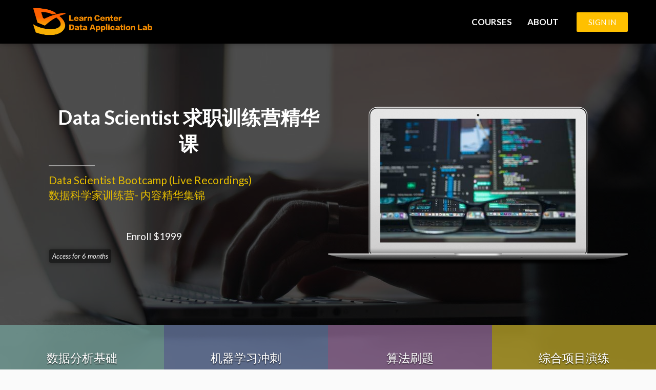

--- FILE ---
content_type: text/html;charset=UTF-8
request_url: https://study.dataapplab.com/course?courseid=dstraining
body_size: 46538
content:

<!DOCTYPE html>
<html>
    <head>
        <meta charset="UTF-8"/>
        <meta name="viewport" content="width=device-width, initial-scale=1">
        <base href=""/>
            <title>Data Scientist 求职训练营精华课</title>
    <meta name="description" content="">
    <meta name="keywords" content="Python, Statistics, Probability, SQL, AI, NLP, Machine Learning, Data Scientist, Machine Learning Algorithm">
    <meta name="author" content="Data Application Lab - Learn Center">
    <meta name="page_id" content="640a95ca5085ab92130a6b49">

    <link rel="canonical" href="https://study.dataapplab.com/course?courseid=dstraining">
    <!-- Social: Twitter -->
    <meta name="twitter:card" content="summary_large_image">
    <meta name="twitter:site" content="@">
    <meta name="twitter:title" content="Data Scientist 求职训练营精华课">
    <meta name="twitter:description" content="">
    <meta name="twitter:image" content="https://lwfiles.mycourse.app/school531194-public/f21e8a5b7a9a2d84deda800b712cf862.jpeg">
    <meta name="twitter:label1" content="Price">
    <meta name="twitter:data1" content="1999">

    <!-- Social: Facebook / Open Graph -->
    <meta property="og:url" content="https://study.dataapplab.com/course?courseid=dstraining">
    <meta property="fb:app_id" content="169268369939909" />
    <meta property="og:type" content="product">
    <meta property="product:price:amount" content="1999"/>
    <meta property="product:price:currency" content="USD"/>
    <meta property="og:title" content="Data Scientist 求职训练营精华课">
    <meta property="og:image" content="https://lwfiles.mycourse.app/school531194-public/f21e8a5b7a9a2d84deda800b712cf862.jpeg"/>
    <meta property="og:availability" content="instock" />
    <meta property="og:description" content="">
    <meta property="og:site_name" content="Data Application Lab - Learn Center">
    <meta property="article:publisher" content="https://www.facebook.com/dataapplab/" />

        <link href="https://lwfiles.mycourse.app/school531194-public/870a5516c25be03b7bc83e903047c1c5.png" rel="shortcut icon" type="image/x-icon" />
<link rel="stylesheet" type="text/css" href="https://lwfiles.mycourse.app/school531194-public/theme/colorsgrouping-78113dec.css"/>
<!-- Move somewhere else <script>if(window.isLoadedInIframe('learnworlds')&&void 0!==window.parent.visitedPage&&0!==window.location.pathname.indexOf("/author")){try{window.stop()}catch(o){document.execCommand("Stop")}window.top.visitedPage(location.pathname+location.search)}</script>
-->
        
        <!--TPL_wHeadSlider-->
        <!--TPL_wHeadOutside-->
        <!--TPL_wHeadAnimations-->
        <!--TPL_wHeadCommonFonts-->

        <!--TPL_wHeadMouseTouch-->

        <script>
                 var server="//study.dataapplab.com/api/";
    var environment="production";
    var accountUrl = "https://account.learnworlds.com";
	var fileServer="https://api.us-e1.learnworlds.com/";
	var api="https://api.us-e1.learnworlds.com/";
    var lw_client="5d8b4c17c1ba31500f8b4567";
	var serverImg="https://lwfiles.mycourse.app/school531194-public/";
	var subscriptionMode=false;
	var paymentsURL = "https://study.dataapplab.com/payment?product_id=";
	var massEmailVisibility= "true";
	var clientURL="//study.dataapplab.com";
	var SITENAME="Data Application Lab - Learn Center";
	var WHITELABEL=false;
    var WHITELABEL_SETTINGS = {"learn_more_admin_disabled":false,"learn_more_others_disabled":false};
    var AUTHORING_LANG_SETTINGS = {"translation_mode":"none","lang":"en","mode":"none","roles":[]};
	var BILLING="C";
	var LWSettings = {"deactive_components":{"ebook":false},"components_settings":{"dailynews":{"categories":false},"posts":{"tips":false,"livecode":false}}};
	var LWClient = {"promotions":true,"bundles":true,"integrations":true,"advanced_integrations":true,"financial_gateways":true,"theming":true,"pages_templates":true,"pages_builder_starter":true,"course_unit_navigation_sequential":true,"pages_builder":true,"instructors":5,"affiliates":true,"question_bank":true,"certifications":true,"import_assessment_from_xls":true,"advanced_analytics":true,"free_courses":true,"private_courses":true,"private_enroll":true,"interactive_video":true,"gamification":true,"includes":true,"admins":true,"ebooks":true,"social":true,"multilanguage":true,"subscriptions":true,"videouploader":true,"thank_you_page":true,"after_purchase_partial_settings":true,"video_subtitles":true,"video_skin":true,"video_elements_basic":true,"video_thumbnail":true,"video_on_click_actions":true,"video_on_show_actions":true,"integration_zoom":true,"integration_webex":true,"integration_google_meet":true,"integration_teams":true,"integration_calendly":true,"scorm":10,"graded_scorm":true,"analytics_simple_queries":true,"mobile_app_submit":true,"file_assignment_course_unit":true,"popups":9223372036854775807,"user_login_permission":true,"site_flavor_export":true,"site_flavor_import":true,"site_templates":2,"report_scheduled_tasks_allowed":0,"import_users":true,"import_tags":true,"new_assessment_marketing_form":true,"new_assessment_file_upload":true,"user_roles_assignable_user_roles":["admin","lwAdmin","user","61bb42d5e07e202700000009"],"user_roles_total_users_for_all_custom_roles":0,"qualification":true,"mobile_analytics":true,"funnels":15,"tag_manager":true,"domain_rename":true,"mass_mails":true,"digital_credentials":true,"user_progress_matrix":true,"after_login_pages_based_on_user_tag":true,"assessments_video_response_time":40,"assessments_audio_response_time":90,"assessments_file_upload_size":20,"site_allowed_num_sso_settings":3,"referrals":true,"user_groups_max_members":0};
	var oauthInfo="lw_client=5d8b4c17c1ba31500f8b4567&access_token=";
    var imagePath="https://cdn.mycourse.app/v3.74.2";
    var assetsPath="https://cdn.mycourse.app/v3.74.2/_cdnAssets";
    var PAGES_IN_TOPBAR=[];
    var currencySymbol="$";
    var currencyCode="USD";
    var currencySymbolPosition="LEFT_SIGN_NO_SPACE";
    var currencyDecimalsSeparator=".";
    var currencyThousandsSeparator=",";
    var currencyDecimalsNum="2";
    var currencyUseVedic="";
    var SOCIAL_LOGINS=[];
    var ACTIVE_SSO_CONNECTIONS=[];
    var WEGLOT_ACTIVE=false;
    var LW_AUTH_ENABLED="1";
    var LWPackage="pro";
    var GATEWAYS=["stripe"];
    var GATEWAY="stripe";
    var SITE_TRIGGER_USER_SIGNUP_ELIGIBILITY_CHECK ="";
    var COURSE_CONTINUE_SETTING ="";
    var SITE_SOCIAL_FACEBOOK ="https://www.facebook.com/dataapplab/";
    var SITE_SOCIAL_TWITTER ="";
    var SITE_SOCIAL_INSTAGRAM ="";
    var SITE_SOCIAL_YOUTUBE ="https://www.youtube.com/channel/UCa8NLpvi70mHVsW4J_x9OeQ";
    var SITE_SOCIAL_LINKEDIN ="https://www.linkedin.com/company/dataapplab/";
    var SITE_SOCIAL_PINTEREST ="";
    var SITE_DISABLED_APPS = ["dailynews","workpad","people","profile"];
    var MOBILE_SETTINGS = {"mobile_logo":"","mobile_site_name":"","mobile_landing_page":null,"mobile_description":"Login to start learning","mobile_social_facebook_text":"Sign in with Facebook","mobile_social_twitter_text":"Sign in with Twitter","mobile_social_linkedin_text":"Sign in with Linkedin","mobile_social_google_text":"Sign in with Google","disabled_signup_alert_title":"Registration Disabled","disabled_signup_alert_text":"Please visit the school page from your browser in order to register and then use the app to access your courses.","disabled_signup_label_translation":"Registration is unavailable while using the app","mobile_signup":false,"mobile_social_display":false,"mobile_display_free_courses":false,"mobile_display_paid_courses":false,"mobile_allow_purchase":false};
    var DP_SETTINGS = {"type":"euonly","cookies":false,"marketing":false,"email":false,"deletion_request":false};
    var SITE_AFFILIATES = {"active":false,"commissionRate":10,"cookieExpiration":30,"maturation":30,"selfRegister":false,"displayAffiliateCustomers":false,"displayAffiliateLeads":false,"products":[],"paymentMethods":["paypal","other"],"agreement":"","minAffiliateCommissionStatus":"mature","afterLoginNavigation":{"type":"dashboard","url":"","page":{"title":"Home","slug":"home"}}};
    var DP_EU = false;
    var COUNTRY_CODE_FROM_IP="US";
    var enableAnalyticsUI = true;
    var demoEngagedAt = "2022-01-20 04:00:51";
    var offlineExportLimits = {"users":500,"analytics_export":500,"analytics_export_progress":300,"mass_actions":300,"certificates":300,"submissions":300};
    var admins_commission = false;
    var assessments_video_response_time = 40;
    var assessments_audio_response_time = 90;
    var assessments_file_upload_size = 20;
    var dateFormat = { short: "DD MMM YYYY", shortWithTime: "DD MMM YYYY" + " HH:mm", long: "D MMMM, YYYY", longWithTime: "D MMMM, YYYY" + " HH:mm"};
    var underBillingMaintenance = "off";
    var FEATURE_ONBOARDING = {"init":true};
    var FEATURE_ONBOARDING_DEFAULT = false;
    var CUSTOMER_SEGMENT = 'seller';
    var DEXAUTHORIZATION = '';
    var STRIPE_PUBLIC_KEY="pk_live_51FV6eLFQmOhzYcbH4Bm6SSF7GJKSs9Tdr3rgC9PZt9SgV5ic4seYmcoZveTwhibqDsHOQ3ByYBjRv8XKRLzNtW0b00QwjzwcC6";
    var SUBSCRIPTIONS=true
    var ACTIVE_STRIPE_SOURCE_PAYMENT_METHODS=[];
    var courseId="640a95ca5085ab92130a6b49";
	var me = false;
   var site_social = false;
   var site_enable_contextual_cookies = null;
	var isAfterLogin = false;
    var courseCustomMetadata = false;

            var GATEWAY = 'stripe';
            var HASTERMS = false;
            var INVOICE_ADDITIONAL = false;
            var SITE_SUBSCRIPTION_MODE = false;
            var INVOICE_ADDITIONAL_REQUIRED = false;
            var INVOICE_ADDITIONAL_LABEL = 'false';
            var INVOICE_ADDITIONAL_TITLE = 'false';
            var SCREENFORMS_COLOR = "#7f7f7f";
            var COURSE_CONTINUE = "";
            var SITE_DISABLE_INBOX = "1";
            var SITE_SOCIAL_FACEBOOK = "https://www.facebook.com/dataapplab/";
            var SITE_SOCIAL_TWITTER = "";
            var SITE_SOCIAL_LINKEDIN = "https://www.linkedin.com/company/dataapplab/";
            var SITE_SOCIAL_YOUTUBE = "https://www.youtube.com/channel/UCa8NLpvi70mHVsW4J_x9OeQ";
            var SITE_SOCIAL_GOOGLE = "";
            var SITE_SOCIAL_INSTAGRAM = "";
            var SITE_SOCIAL_PINTEREST = "";
            var SITE_DISABLE_SIGNUP = "false";
            var SITE_REGISTRATION_OPTIN = 1;
            var SITE_REGISTRATION_OPTIN_TEXT = "false";
        </script>

        <!-- Roboto font for Google signin -->
        <link href="/font-server/css2?family=Roboto:wght@500&display=swap" rel="stylesheet">

    <link href="https://cdn.mycourse.app/v3.74.2/_cdnAssets/webpack/99970.62810cc25dcbc16cd7b0.css" rel="stylesheet" type="text/css">
<link href="https://cdn.mycourse.app/v3.74.2/_cdnAssets/webpack/64090.09d541bdfb30de3eb1cb.css" rel="stylesheet" type="text/css">
<link href="https://cdn.mycourse.app/v3.74.2/_cdnAssets/webpack/87516.1b703ff2cdc54a8ee8aa.css" rel="stylesheet" type="text/css">
<link href="https://cdn.mycourse.app/v3.74.2/_cdnAssets/webpack/_components/common/common.fab7d2a7e7ac07a974ae.css" rel="stylesheet" type="text/css">
<link href="https://cdn.mycourse.app/v3.74.2/_cdnAssets/webpack/18301.039e4aaf74e0be9801b4.css" rel="stylesheet" type="text/css">
<link href="https://cdn.mycourse.app/v3.74.2/_cdnAssets/webpack/4686.7783dd2936af13f94fdc.css" rel="stylesheet" type="text/css">
<link href="https://cdn.mycourse.app/v3.74.2/_cdnAssets/webpack/62707.07903269331bbae5679f.css" rel="stylesheet" type="text/css">
<link href="https://cdn.mycourse.app/v3.74.2/_cdnAssets/webpack/32664.d27c7e62269fe3939143.css" rel="stylesheet" type="text/css">
<link href="https://cdn.mycourse.app/v3.74.2/_cdnAssets/webpack/87100.8d98dd08b6ed2f276365.css" rel="stylesheet" type="text/css">
<link href="https://cdn.mycourse.app/v3.74.2/_cdnAssets/webpack/25529.2a3e23d36a1d1589a91d.css" rel="stylesheet" type="text/css">
<link href="https://cdn.mycourse.app/v3.74.2/_cdnAssets/webpack/55988.e2a5b333b12d31b60b59.css" rel="stylesheet" type="text/css">
<script data-cookieconsent="ignore" src="https://cdn.mycourse.app/v3.74.2/_cdnAssets/jquery/jquery.js"></script>
<script data-cookieconsent="ignore" src="https://cdn.mycourse.app/v3.74.2/_cdnAssets/jquery/jquery-migrate-1.4.1.min.js"></script>
<script data-cookieconsent="ignore" src="https://cdn.mycourse.app/v3.74.2/_cdnAssets/jquery/jquery-migrate-3.4.1.min.js"></script>
<script data-cookieconsent="ignore" src="https://cdn.mycourse.app/v3.74.2/_cdnAssets/webpack/_components/common/_merged.js"></script>
<script data-cookieconsent="ignore" src="https://cdn.mycourse.app/v3.74.2/_cdnAssets/webpack/runtime.16b411911b9378bb6297.js"></script>
<script data-cookieconsent="ignore" src="https://cdn.mycourse.app/v3.74.2/_cdnAssets/webpack/91489.4667fef121913895fd15.js"></script>
<script data-cookieconsent="ignore" src="https://cdn.mycourse.app/v3.74.2/_cdnAssets/webpack/25619.23f4d7fe4beb6d2fe2b4.js"></script>
<script data-cookieconsent="ignore" src="https://cdn.mycourse.app/v3.74.2/_cdnAssets/webpack/9060.cb2fd9f3b98b158409d0.js"></script>
<script data-cookieconsent="ignore" src="https://cdn.mycourse.app/v3.74.2/_cdnAssets/webpack/59601.2d00a5c247833e72b89c.js"></script>
<script data-cookieconsent="ignore" src="https://cdn.mycourse.app/v3.74.2/_cdnAssets/webpack/64090.92060d9c8455c0d9e0b0.js"></script>
<script data-cookieconsent="ignore" src="https://cdn.mycourse.app/v3.74.2/_cdnAssets/webpack/_components/common/common.05cf0de24659eb7b3ab0.js"></script><script data-cookieconsent="ignore" src="https://js.stripe.com/v3/"></script><script data-cookieconsent="ignore" src="/scripts/lw_translate.js"></script><link rel="stylesheet" type="text/css" rel="stylesheet" href="https://study.dataapplab.com/custom_css_out?ver=8dd8120c81dcd78c749c0fb74f7bcb74"/><script data-cookieconsent="ignore"> $(document).ready(function(){ if(typeof window.broadcastEvent !=="undefined"){ window.broadcastEvent({action: "togglePageBuilderView", payload: false}); }  }); </script><script data-cookieconsent="ignore"> var USER_CUSTOM_FIELDS = [];</script><script data-cookieconsent="ignore"> var INVOICE_ADDITIONAL = false;</script><script data-cookieconsent="ignore"> var INVOICE_ADDITIONAL_REQUIRED = false;</script><script data-cookieconsent="ignore"> var INVOICE_ADDITIONAL_AUTOFILLED = true;</script><script data-cookieconsent="ignore"> var INVOICE_ADDITIONAL_LABEL = "";</script><script data-cookieconsent="ignore"> var INVOICE_ADDITIONAL_TITLE = "";</script><script data-cookieconsent="ignore"> var FINANCIAL_TERMS = false;</script><script data-cookieconsent="ignore"> var USER_SIGNUP_FIELDS = [{"active":true,"required":true,"type":"text","name":"username","order":"10","translationKey":"common.sign_up_what_name","placeholderTranslationKey":"common.sign_up_name"},{"active":true,"required":true,"type":"email","name":"email","order":"20","translationKey":"common.sign_up_what_email","placeholderTranslationKey":"common.sign_up_email"},{"active":true,"required":true,"type":"password","name":"password","order":"30","translationKey":"common.sign_up_what_password","placeholderTranslationKey":"common.sign_up_password"},{"active":true,"required":true,"type":"tel","name":"phone","order":"40","translationKey":"common.sign_up_what_phone","placeholderTranslationKey":"common.sign_up_phone"},{"active":true,"required":false,"type":"text","name":"university","order":"130","translationKey":"common.sign_up_what_university","placeholderTranslationKey":"common.sign_up_university"},{"active":true,"required":true,"name":"terms","order":"170","translationKey":"common.sign_up_termsaccept","link":"\/terms","translationKeyLink":"common.sign_up_terms","type":"terms"}];</script><script data-cookieconsent="ignore"> var FINANCIAL_BILLING_INFO = {"active":false,"locked":{"bf_name":{"values":{"active":true,"required":true},"disable":{"active":true,"required":true},"integrations":["stripe"]},"bf_address":{"values":{"active":true,"required":true},"disable":{"active":true,"required":true},"integrations":["stripe"]},"bf_country":{"values":{"active":true,"required":true},"disable":{"active":true,"required":true},"integrations":["stripe"]},"bf_postalcode":{"values":{"active":true,"required":true},"disable":{"active":true,"required":true},"integrations":["stripe"]},"bf_city":{"values":{"active":true},"disable":{"active":true},"integrations":["stripe"]},"bf_brazilian_tax_id":{"values":{"active":true},"disable":{"active":true},"integrations":["stripe"]},"bf_brazilian_states":{"values":{"active":true},"disable":{"active":true},"integrations":["stripe"]}},"standard_enabled":true,"standard":[{"active":true,"required":true,"name":"Name","signup_name":null,"type":"text","key":"bf_name","icon_id":"nameIcon","icon_class":"","user_value":null,"placeholder":null,"enable_validation":false,"constraint_rule":"custom","validation_regex":"\/\/","validation_fail_message":"","checkbox_label":null,"isFullWidth":false},{"active":true,"required":true,"name":"Address","signup_name":null,"type":"text","key":"bf_address","icon_id":"nameIcon","icon_class":"","user_value":null,"placeholder":null,"enable_validation":false,"constraint_rule":"custom","validation_regex":"\/\/","validation_fail_message":"","checkbox_label":null,"isFullWidth":false},{"active":true,"required":false,"name":"City","signup_name":null,"type":"text","key":"bf_city","icon_id":"nameIcon","icon_class":"","user_value":null,"placeholder":null,"enable_validation":false,"constraint_rule":"custom","validation_regex":"\/\/","validation_fail_message":"","checkbox_label":null,"isFullWidth":false},{"active":true,"required":true,"name":"Postal code","signup_name":null,"type":"text","key":"bf_postalcode","icon_id":"nameIcon","icon_class":"","user_value":null,"placeholder":null,"enable_validation":false,"constraint_rule":"custom","validation_regex":"\/\/","validation_fail_message":"","checkbox_label":null,"isFullWidth":false},{"active":true,"required":true,"name":"Country","signup_name":null,"type":"dropdown","key":"bf_country","icon_id":"nameIcon","icon_class":"","user_value":null,"placeholder":null,"enable_validation":false,"constraint_rule":"custom","validation_regex":"\/\/","validation_fail_message":"","checkbox_label":null,"isFullWidth":false,"options":[{"field_name":"Afghanistan","field_value":"AF"},{"field_name":"\u00c5land Islands","field_value":"AX"},{"field_name":"Albania","field_value":"AL"},{"field_name":"Algeria","field_value":"DZ"},{"field_name":"American Samoa","field_value":"AS"},{"field_name":"Andorra","field_value":"AD"},{"field_name":"Angola","field_value":"AO"},{"field_name":"Anguilla","field_value":"AI"},{"field_name":"Antarctica","field_value":"AQ"},{"field_name":"Antigua and Barbuda","field_value":"AG"},{"field_name":"Argentina","field_value":"AR"},{"field_name":"Armenia","field_value":"AM"},{"field_name":"Aruba","field_value":"AW"},{"field_name":"Australia","field_value":"AU"},{"field_name":"Austria","field_value":"AT"},{"field_name":"Azerbaijan","field_value":"AZ"},{"field_name":"Bahamas","field_value":"BS"},{"field_name":"Bahrain","field_value":"BH"},{"field_name":"Bangladesh","field_value":"BD"},{"field_name":"Barbados","field_value":"BB"},{"field_name":"Belarus","field_value":"BY"},{"field_name":"Belgium","field_value":"BE"},{"field_name":"Belize","field_value":"BZ"},{"field_name":"Benin","field_value":"BJ"},{"field_name":"Bermuda","field_value":"BM"},{"field_name":"Bhutan","field_value":"BT"},{"field_name":"Bolivia, Plurinational State of","field_value":"BO"},{"field_name":"Bonaire, Sint Eustatius and Saba","field_value":"BQ"},{"field_name":"Bosnia and Herzegovina","field_value":"BA"},{"field_name":"Botswana","field_value":"BW"},{"field_name":"Bouvet Island","field_value":"BV"},{"field_name":"Brazil","field_value":"BR"},{"field_name":"British Indian Ocean Territory","field_value":"IO"},{"field_name":"Brunei Darussalam","field_value":"BN"},{"field_name":"Bulgaria","field_value":"BG"},{"field_name":"Burkina Faso","field_value":"BF"},{"field_name":"Burundi","field_value":"BI"},{"field_name":"Cambodia","field_value":"KH"},{"field_name":"Cameroon","field_value":"CM"},{"field_name":"Canada","field_value":"CA"},{"field_name":"Cape Verde","field_value":"CV"},{"field_name":"Cayman Islands","field_value":"KY"},{"field_name":"Central African Republic","field_value":"CF"},{"field_name":"Chad","field_value":"TD"},{"field_name":"Chile","field_value":"CL"},{"field_name":"China","field_value":"CN"},{"field_name":"Christmas Island","field_value":"CX"},{"field_name":"Cocos (Keeling) Islands","field_value":"CC"},{"field_name":"Colombia","field_value":"CO"},{"field_name":"Comoros","field_value":"KM"},{"field_name":"Congo","field_value":"CG"},{"field_name":"Congo, the Democratic Republic of the","field_value":"CD"},{"field_name":"Cook Islands","field_value":"CK"},{"field_name":"Costa Rica","field_value":"CR"},{"field_name":"C\u00f4te d'Ivoire","field_value":"CI"},{"field_name":"Croatia","field_value":"HR"},{"field_name":"Cuba","field_value":"CU"},{"field_name":"Cura\u00e7ao","field_value":"CW"},{"field_name":"Cyprus","field_value":"CY"},{"field_name":"Czech Republic","field_value":"CZ"},{"field_name":"Denmark","field_value":"DK"},{"field_name":"Djibouti","field_value":"DJ"},{"field_name":"Dominica","field_value":"DM"},{"field_name":"Dominican Republic","field_value":"DO"},{"field_name":"Ecuador","field_value":"EC"},{"field_name":"Egypt","field_value":"EG"},{"field_name":"El Salvador","field_value":"SV"},{"field_name":"Equatorial Guinea","field_value":"GQ"},{"field_name":"Eritrea","field_value":"ER"},{"field_name":"Estonia","field_value":"EE"},{"field_name":"Ethiopia","field_value":"ET"},{"field_name":"Falkland Islands (Malvinas)","field_value":"FK"},{"field_name":"Faroe Islands","field_value":"FO"},{"field_name":"Fiji","field_value":"FJ"},{"field_name":"Finland","field_value":"FI"},{"field_name":"France","field_value":"FR"},{"field_name":"French Guiana","field_value":"GF"},{"field_name":"French Polynesia","field_value":"PF"},{"field_name":"French Southern Territories","field_value":"TF"},{"field_name":"Gabon","field_value":"GA"},{"field_name":"Gambia","field_value":"GM"},{"field_name":"Georgia","field_value":"GE"},{"field_name":"Germany","field_value":"DE"},{"field_name":"Ghana","field_value":"GH"},{"field_name":"Gibraltar","field_value":"GI"},{"field_name":"Greece","field_value":"GR"},{"field_name":"Greenland","field_value":"GL"},{"field_name":"Grenada","field_value":"GD"},{"field_name":"Guadeloupe","field_value":"GP"},{"field_name":"Guam","field_value":"GU"},{"field_name":"Guatemala","field_value":"GT"},{"field_name":"Guernsey","field_value":"GG"},{"field_name":"Guinea","field_value":"GN"},{"field_name":"Guinea-Bissau","field_value":"GW"},{"field_name":"Guyana","field_value":"GY"},{"field_name":"Haiti","field_value":"HT"},{"field_name":"Heard Island and McDonald Islands","field_value":"HM"},{"field_name":"Holy See (Vatican City State)","field_value":"VA"},{"field_name":"Honduras","field_value":"HN"},{"field_name":"Hong Kong","field_value":"HK"},{"field_name":"Hungary","field_value":"HU"},{"field_name":"Iceland","field_value":"IS"},{"field_name":"India","field_value":"IN"},{"field_name":"Indonesia","field_value":"ID"},{"field_name":"Iran, Islamic Republic of","field_value":"IR"},{"field_name":"Iraq","field_value":"IQ"},{"field_name":"Ireland","field_value":"IE"},{"field_name":"Isle of Man","field_value":"IM"},{"field_name":"Israel","field_value":"IL"},{"field_name":"Italy","field_value":"IT"},{"field_name":"Jamaica","field_value":"JM"},{"field_name":"Japan","field_value":"JP"},{"field_name":"Jersey","field_value":"JE"},{"field_name":"Jordan","field_value":"JO"},{"field_name":"Kazakhstan","field_value":"KZ"},{"field_name":"Kenya","field_value":"KE"},{"field_name":"Kiribati","field_value":"KI"},{"field_name":"Korea, Democratic People's Republic of","field_value":"KP"},{"field_name":"Korea, Republic of","field_value":"KR"},{"field_name":"Kuwait","field_value":"KW"},{"field_name":"Kyrgyzstan","field_value":"KG"},{"field_name":"Lao People's Democratic Republic","field_value":"LA"},{"field_name":"Latvia","field_value":"LV"},{"field_name":"Lebanon","field_value":"LB"},{"field_name":"Lesotho","field_value":"LS"},{"field_name":"Liberia","field_value":"LR"},{"field_name":"Libya","field_value":"LY"},{"field_name":"Liechtenstein","field_value":"LI"},{"field_name":"Lithuania","field_value":"LT"},{"field_name":"Luxembourg","field_value":"LU"},{"field_name":"Macao","field_value":"MO"},{"field_name":"Macedonia, the former Yugoslav Republic of","field_value":"MK"},{"field_name":"Madagascar","field_value":"MG"},{"field_name":"Malawi","field_value":"MW"},{"field_name":"Malaysia","field_value":"MY"},{"field_name":"Maldives","field_value":"MV"},{"field_name":"Mali","field_value":"ML"},{"field_name":"Malta","field_value":"MT"},{"field_name":"Marshall Islands","field_value":"MH"},{"field_name":"Martinique","field_value":"MQ"},{"field_name":"Mauritania","field_value":"MR"},{"field_name":"Mauritius","field_value":"MU"},{"field_name":"Mayotte","field_value":"YT"},{"field_name":"Mexico","field_value":"MX"},{"field_name":"Micronesia, Federated States of","field_value":"FM"},{"field_name":"Moldova, Republic of","field_value":"MD"},{"field_name":"Monaco","field_value":"MC"},{"field_name":"Mongolia","field_value":"MN"},{"field_name":"Montenegro","field_value":"ME"},{"field_name":"Montserrat","field_value":"MS"},{"field_name":"Morocco","field_value":"MA"},{"field_name":"Mozambique","field_value":"MZ"},{"field_name":"Myanmar","field_value":"MM"},{"field_name":"Namibia","field_value":"NA"},{"field_name":"Nauru","field_value":"NR"},{"field_name":"Nepal","field_value":"NP"},{"field_name":"Netherlands","field_value":"NL"},{"field_name":"New Caledonia","field_value":"NC"},{"field_name":"New Zealand","field_value":"NZ"},{"field_name":"Nicaragua","field_value":"NI"},{"field_name":"Niger","field_value":"NE"},{"field_name":"Nigeria","field_value":"NG"},{"field_name":"Niue","field_value":"NU"},{"field_name":"Norfolk Island","field_value":"NF"},{"field_name":"Northern Mariana Islands","field_value":"MP"},{"field_name":"Norway","field_value":"NO"},{"field_name":"Oman","field_value":"OM"},{"field_name":"Pakistan","field_value":"PK"},{"field_name":"Palau","field_value":"PW"},{"field_name":"Palestinian Territory, Occupied","field_value":"PS"},{"field_name":"Panama","field_value":"PA"},{"field_name":"Papua New Guinea","field_value":"PG"},{"field_name":"Paraguay","field_value":"PY"},{"field_name":"Peru","field_value":"PE"},{"field_name":"Philippines","field_value":"PH"},{"field_name":"Pitcairn","field_value":"PN"},{"field_name":"Poland","field_value":"PL"},{"field_name":"Portugal","field_value":"PT"},{"field_name":"Puerto Rico","field_value":"PR"},{"field_name":"Qatar","field_value":"QA"},{"field_name":"R\u00e9union","field_value":"RE"},{"field_name":"Romania","field_value":"RO"},{"field_name":"Russian Federation","field_value":"RU"},{"field_name":"Rwanda","field_value":"RW"},{"field_name":"Saint Barth\u00e9lemy","field_value":"BL"},{"field_name":"Saint Helena, Ascension and Tristan da Cunha","field_value":"SH"},{"field_name":"Saint Kitts and Nevis","field_value":"KN"},{"field_name":"Saint Lucia","field_value":"LC"},{"field_name":"Saint Martin (French part)","field_value":"MF"},{"field_name":"Saint Pierre and Miquelon","field_value":"PM"},{"field_name":"Saint Vincent and the Grenadines","field_value":"VC"},{"field_name":"Samoa","field_value":"WS"},{"field_name":"San Marino","field_value":"SM"},{"field_name":"Sao Tome and Principe","field_value":"ST"},{"field_name":"Saudi Arabia","field_value":"SA"},{"field_name":"Senegal","field_value":"SN"},{"field_name":"Serbia","field_value":"RS"},{"field_name":"Seychelles","field_value":"SC"},{"field_name":"Sierra Leone","field_value":"SL"},{"field_name":"Singapore","field_value":"SG"},{"field_name":"Sint Maarten (Dutch part)","field_value":"SX"},{"field_name":"Slovakia","field_value":"SK"},{"field_name":"Slovenia","field_value":"SI"},{"field_name":"Solomon Islands","field_value":"SB"},{"field_name":"Somalia","field_value":"SO"},{"field_name":"South Africa","field_value":"ZA"},{"field_name":"South Georgia and the South Sandwich Islands","field_value":"GS"},{"field_name":"South Sudan","field_value":"SS"},{"field_name":"Spain","field_value":"ES"},{"field_name":"Sri Lanka","field_value":"LK"},{"field_name":"Sudan","field_value":"SD"},{"field_name":"Suriname","field_value":"SR"},{"field_name":"Svalbard and Jan Mayen","field_value":"SJ"},{"field_name":"Swaziland","field_value":"SZ"},{"field_name":"Sweden","field_value":"SE"},{"field_name":"Switzerland","field_value":"CH"},{"field_name":"Syrian Arab Republic","field_value":"SY"},{"field_name":"Taiwan","field_value":"TW"},{"field_name":"Tajikistan","field_value":"TJ"},{"field_name":"Tanzania, United Republic of","field_value":"TZ"},{"field_name":"Thailand","field_value":"TH"},{"field_name":"Timor-Leste","field_value":"TL"},{"field_name":"Togo","field_value":"TG"},{"field_name":"Tokelau","field_value":"TK"},{"field_name":"Tonga","field_value":"TO"},{"field_name":"Trinidad and Tobago","field_value":"TT"},{"field_name":"Tunisia","field_value":"TN"},{"field_name":"Turkey","field_value":"TR"},{"field_name":"Turkmenistan","field_value":"TM"},{"field_name":"Turks and Caicos Islands","field_value":"TC"},{"field_name":"Tuvalu","field_value":"TV"},{"field_name":"Uganda","field_value":"UG"},{"field_name":"Ukraine","field_value":"UA"},{"field_name":"United Arab Emirates","field_value":"AE"},{"field_name":"United Kingdom","field_value":"GB"},{"field_name":"United States","field_value":"US"},{"field_name":"United States Minor Outlying Islands","field_value":"UM"},{"field_name":"Uruguay","field_value":"UY"},{"field_name":"Uzbekistan","field_value":"UZ"},{"field_name":"Vanuatu","field_value":"VU"},{"field_name":"Venezuela, Bolivarian Republic of","field_value":"VE"},{"field_name":"Viet Nam","field_value":"VN"},{"field_name":"Virgin Islands, British","field_value":"VG"},{"field_name":"Virgin Islands, U.S.","field_value":"VI"},{"field_name":"Wallis and Futuna","field_value":"WF"},{"field_name":"Western Sahara","field_value":"EH"},{"field_name":"Yemen","field_value":"YE"},{"field_name":"Zambia","field_value":"ZM"},{"field_name":"Zimbabwe","field_value":"ZW"}]},{"active":true,"required":false,"name":"Business TAX ID","signup_name":null,"type":"text","key":"bf_taxid","icon_id":"nameIcon","icon_class":"","user_value":null,"placeholder":null,"enable_validation":false,"constraint_rule":"custom","validation_regex":"\/\/","validation_fail_message":"","checkbox_label":null,"isFullWidth":false}],"boleto":[{"active":true,"required":false,"name":"Brazilian Tax ID","signup_name":null,"type":"text","key":"bf_brazilian_tax_id","icon_id":"nameIcon","icon_class":"","user_value":null,"placeholder":null,"enable_validation":true,"constraint_rule":"custom","validation_regex":"\/^([0-9]{3}|[0-9]{2}).[0-9]{3}.[0-9]{3}([-][0-9]{2}|(\/([0-9]{4}\\-([0-9]{2}))))$\/","validation_fail_message":"Invalid Tax id format. Example 000.000.000-00 or 00.000.000\/0000-00","checkbox_label":null,"isFullWidth":false},{"active":true,"required":false,"name":"Brazilian State","signup_name":null,"type":"dropdown","key":"bf_brazilian_states","icon_id":"nameIcon","icon_class":"","user_value":null,"placeholder":null,"enable_validation":false,"constraint_rule":"custom","validation_regex":"\/\/","validation_fail_message":"","checkbox_label":null,"isFullWidth":false,"options":[{"field_name":"Acre","field_value":"AC"},{"field_name":"Alagoas","field_value":"AL"},{"field_name":"Amap\u00e1","field_value":"AP"},{"field_name":"Amazonas","field_value":"AM"},{"field_name":"Bahia","field_value":"BA"},{"field_name":"Cear\u00e1","field_value":"CE"},{"field_name":"Distrito Federal","field_value":"DF"},{"field_name":"Esp\u00edrito Santo","field_value":"ES"},{"field_name":"Goi\u00e1s","field_value":"GO"},{"field_name":"Maranh\u00e3o","field_value":"MA"},{"field_name":"Mato Grosso","field_value":"MT"},{"field_name":"Mato Grosso do Sul","field_value":"MS"},{"field_name":"Minas Gerais","field_value":"MG"},{"field_name":"Par\u00e1","field_value":"PA"},{"field_name":"Para\u00edba","field_value":"PB"},{"field_name":"Paran\u00e1","field_value":"PR"},{"field_name":"Pernambuco","field_value":"PE"},{"field_name":"Piau\u00ed","field_value":"PI"},{"field_name":"Rio de Janeiro","field_value":"RJ"},{"field_name":"Rio Grande do Norte","field_value":"RN"},{"field_name":"Rio Grande do Sul","field_value":"RS"},{"field_name":"Rond\u00f4nia","field_value":"RO"},{"field_name":"Roraima","field_value":"RR"},{"field_name":"Santa Catarina","field_value":"SC"},{"field_name":"S\u00e3o Paulo","field_value":"SP"},{"field_name":"Sergipe","field_value":"SE"},{"field_name":"Tocantins","field_value":"TO"}]}],"boleto_enabled":false,"fields":[]};</script><script data-cookieconsent="ignore"> var TAX_SERVICE = {"name":"","enabled":null,"has_billing_details":false,"has_checkout_tax_analysis":false,"has_stripe_tax_rates":false,"has_invoice_preview":false,"has_business_tax_validation":false,"throws_errors":false};</script><script data-cookieconsent="ignore"> var STRIPE_ACCOUNT_COUNTRY = "US";</script><style>
             .login-form-input-wrapper .picker__frame {
               position: static !important;
            }

            .login-form-input-wrapper .picker__holder {
             display: none;
            }

            .login-form-input-wrapper .picker--opened .picker__holder {
               display: block;
            }

            @media (max-height: 400px), screen and (max-width: 480px) {
                .flex-item.fullscreen, .fullscreen-icon {
                    display: block;
                }
            }</style>
                <script> window.dataLayer = window.dataLayer || [];
                function gtag() {
                        dataLayer.push(arguments);
                }
                gtag('consent', 'default', {"ad_personalization":"granted","ad_storage":"granted","ad_user_data":"granted","analytics_storage":"granted","functionality_storage":"granted","personalization_storage":"granted","security_storage":"granted"})
               </script>
            <script type='text/javascript' async src="https://www.googletagmanager.com/gtag/js?id=UA-89544867-5"></script>
            <script type='text/javascript'>
                window.dataLayer = window.dataLayer || [];
                function gtag(){
                    dataLayer.push(arguments);
                }
                
                gtag('js', new Date());              
                
                gtag('config', 'UA-89544867-5' );                    
                gtag('get', 'UA-89544867-5', 'client_id', client_id => {
                    window.GTAG_CLIENT_ID = client_id;
                });
                    
                </script>
            <script type="text/javascript">var _hsq = _hsq || []; _hsq.push(["setContentType", "standard-page"]);</script><!-- Start of HubSpot Embed Code -->
        <script type="text/javascript" id="hs-script-loader" async defer src="//js.hs-scripts.com/5109551.js"></script>
        <!-- End of HubSpot Embed Code --><meta name="csrf-token" content="c67895403164234ca0bea17a6f74fbca408c5778d3067b8ff8eff0164b122cdf">
<style>#people.nav-tile-box {
                      display:none;
                    }
                    .-apps-wrapper .app-choice:nth-child(5), .lnd-temp-2-214-apps-wrapper .lnd-temp-2-214-app-choice:nth-child(5) {
                      display:none;
                    }
                    .-footer-menu .footer-menu-choice:last-child {
                      display: none;
                    }
                    .-apps-section-wrapper #startingNewUsers {
                      display: none;
                    }
                    .-lrn-path-wrapper .-first-col-tabs #learnersTab {
                      display: none;
                    }
                    #profile .member-blue-but:last-child {
                      display: none;
                    }
                    #barPeopleSearch{
                        display: none;
                    }
                    #dailyNews.nav-tile-box {
                  display:none;
                }
                .-apps-wrapper .app-choice:first-child, .lnd-temp-2-214-apps-wrapper .lnd-temp-2-214-app-choice:first-child {
                  display:none;
                }
                .-footer-menu .footer-menu-choice:nth-child(2) {
                  display: none;
                }
                .-apps-section .app-box-daily-news-img {
                    display: none;
                }.lnd-temp-2-214-profile-btn {
                       display: none !important;
                    }

                    #userMenu .user-menu-choice:first-child {
                       display: none !important;
                    }
                    .-hamburger-user-choices > ul > li:first-child{
                        display: none;
                    }

                    .-footer-menu .footer-menu-choice:nth-child(6) {
                       display: none !important;
                    }

                    #startingNewUsers {
                       pointer-events: none;
                    }

                    #peopleCards .profile-card:hover {
                       box-shadow: none;
                    }

                    #mirror.nav-tile-box {
                       display: none !important;
                    }

                    #learnersContent .learner-card {
                       pointer-events: none;
                    }

                    #profile .-prof-name {
                       pointer-events: none;
                    }

                    #profile .member-blue-but:nth-child(3) {
                       display: none;
                    }

                    #membersContainer .member-name {
                       pointer-events: none;
                    }

                    #msgsContent .name {
                       pointer-events: none;
                    }

                    .-neighborhood-name {
                       pointer-events: none;
                    }#wwworkPad.nav-tile-box {
                  display:none;
                }
                .-apps-wrapper .app-choice:nth-child(3), .lnd-temp-2-214-apps-wrapper .lnd-temp-2-214-app-choice:nth-child(3) {
                  display:none;
                }
                .-footer-menu .footer-menu-choice:nth-child(4) {
                  display: none;
                }#socialize.nav-tile-box {
                        display:none !important;
                    }
                    .-apps-wrapper .app-choice:nth-child(2), .lnd-temp-2-214-apps-wrapper .lnd-temp-2-214-app-choice:nth-child(2) {
                        display:none !important;
                    }
                    .-basic-functions #socialWrapperBar {
                        display:none !important;
                    }
                    .comment-fav-buts-wrapper .card-caption-but-wrapper:first-child {
                        display:none !important;
                    }
                    .comment-fav-buts-wrapper {
                      width: 45px;
                    }

                    .-footer-menu .footer-menu-choice:nth-child(3) {
                        display:none !important;
                    }
                    .profile-tabs .profile-tab-wrapper:nth-child(2) {
                         display: none;
                    }
                    .-apps-section .app-box-community {
                        display: none;
                    }
                    #peopleCards .profile-btn.unfollow-btn{
                        display: none;
                    }
                    #aboutTabWrapper #friends{
                        display: none;
                    }
                    .profile-section #followBut{
                        display: none;
                    }
                    .profile-section .-prof-basic-info.-posts-info{
                        display: none;
                    }
                    #firstCol .-create-team {
                    display:none
                }
                .share-team {
                    display:none;
                }
                .-lrn-path-wrapper .-first-col-tabs #discussionTab {
                        display:none !important;
                 }
                 #socCommBut {
                    display:none !important;
                 }</style></head>

    <body class="legacy-sitetemplate slug-course" style="font-family: 'Lato', sans-serif;">

        <!--TPL_topbar-->

        <div class="-form-submitted">
            <div class="-waiting-spinner -white-spinner">
                <div class="spinner-piece -spinner-piece1"></div>
                <div class="spinner-piece -spinner-piece2"></div>
                <div class="spinner-piece -spinner-piece3"></div>
                <div class="spinner-piece -spinner-piece4"></div>
                <div class="spinner-piece -spinner-piece5"></div>
                <div class="spinner-piece -spinner-piece6"></div>
                <div class="spinner-piece -spinner-piece7"></div>
                <div class="spinner-piece -spinner-piece8"></div>
                <div class="spinner-piece -spinner-piece9"></div>
                <div class="spinner-piece -spinner-piece10"></div>
                <div class="spinner-piece -spinner-piece11"></div>
                <div class="spinner-piece -spinner-piece12"></div>
            </div>
        </div> <!-- emfanizetai san cover otan o xrhsths pathsei check out, wste na mhn mporei na ksanapatsei sto koumpi check out -->


        <div id="pageTopBar">
            <div id="el1455402411188_0" class="lnd-temp-2-58-wrapper lnd-temp-wrapper lnd-temp-topbar-wrapper eltemplate custom-color js-custom-color js-topbar-zone elselected" data-color-cssprop="background-color" contenteditable="false" style="background-color: rgb(0, 0, 0);">
    <div class="lnd-temp-2-58-temp lnd-temp" contenteditable="false">
        <a class="lnd-temp-2-58-logo-wrapper" href="/">
            <img class="lnd-temp-2-58-logo js-custom-image" src="https://lwfiles.blob.core.windows.net/school531194-public/e6a0d1872385153b69c89d340e508196.png?client_id=5d8b4c17c1ba31500f8b4567&amp;width=250&amp;height=66" data-interactive-link-type="pagelink" data-interactive-link-var1="home" data-interactive-link-window="default" contenteditable="false" data-unsaved="false" style="width: 250px; height: 65.7371px;" data-defaultcss="width: 350px; height: 91.7379px;">
        </a>

        <div class="lnd-temp-2-58-links">
            <input class="lnd-temp-topbar-checkbox" name="checkbox" id="58checkbox" type="checkbox">
            <label for="58checkbox" onclick="$('#58linkswrapper').toggleClass('menu-visible')"></label>

            <div id="58linkswrapper" class="lnd-temp-topbar-links-wrapper v-middle">
                <div class="lnd-temp-topbar-links" contenteditable="false">
                    
                    
                    <a class="lnd-temp-2-58-link lnd-temp-topbar-link js-custom-button interactive-selected-text interactive-selected" href="/pages/courses" contenteditable="false" data-defaultcss="" style="color: rgb(255, 255, 255);" data-interactive-link-type="pagelink" data-interactive-link-var1="courses" data-interactive-link-window="default">COURSES</a>
                    <a class="lnd-temp-2-58-link lnd-temp-topbar-link js-custom-button interactive-selected-text interactive-selected" href="/pages/contact" contenteditable="false" data-defaultcss="" style="color: rgb(255, 255, 255);" data-interactive-link-type="pagelink" data-interactive-link-var1="contact" data-interactive-link-window="new" target="_new">ABOUT</a>
                </div>
            </div>
            <a class="lnd-temp-topbar-wrapper-btn custom-color js-custom-color js-custom-button v-middle" data-color-cssprop="background-color" data-interactive-link-type="openformslink" data-interactive-link-var1="signin" style="background-color: rgb(255, 192, 0);" contenteditable="false" href="/?msg=not-logged-in">SIGN IN</a>
        </div>
    </div>
</div>

    <script class="magic-data-store" type="application/json">{}</script>
        </div>
        <!--PAGEWRAPPER-->
        <div id="pageWrapper" style="display: none;">

            <div id="el1500142580949_3" data-template-id="lndTpl315" class="magic-template lnd-temp-wrapper lnd-temp-2-315-wrapper lnd-temp-2-55-wrapper eltemplate js-image-noedit js-custom-image js-magic-course-template js-course-enroll-zone course-enroll-zone elselected" data-prop="background-image" data-magic="background-image" contenteditable="false">
        <div class="lnd-temp-wrapper-layer custom-color js-custom-color" data-color-cssprop="background-color" contenteditable="false"></div>
        <div class="lnd-temp lnd-temp-2-55" contenteditable="false">
            <div class="lnd-temp-2-55-part lnd-temp-2-55-text-wrapper">
                <div class="lnd-temp-2-55-title-wrapper">
                    <h1 class="lnd-temp-2-55-title unformatted-paste js-course-title" data-magic="title" contenteditable="false" data-defaultcss="" style="text-align: center; font-size: 38px;">
                    Data Scientist 求职训练营精华课
                </h1>
                </div>
                <div class="lnd-temp-2-55-line custom-color js-custom-color" data-color-cssprop="background-color"></div>
                <div class="lnd-temp-2-55-subtitle-wrapper">
                    <h2 class="lnd-temp-2-55-subtitle unformatted-paste js-course-description" data-magic="description" contenteditable="false">Data Scientist Bootcamp (Live Recordings) <br>数据科学家训练营- 内容精华集锦<br></h2>
                </div>
                <div class="-regist-cont-btn-wrapper js-enroll-wrapper" contenteditable="false"><span class="specific-editing-lbl js-removeOnSave js-non-editable">Non editable automatic button</span><div class="js-removeOnSave js-non-editable">
        
            
        

        
            
                
                    
                    
                    
                
            
        
    </div></div>
                <div class="-course-expiration-wrapper">
                    <div class="-course-expiration js-course-expires js-non-editable" style="" contenteditable="false">
                        <span class="js-expires-pre js-non-editable" contenteditable="false">Access for</span>&nbsp;<span class="js-expires-duration js-non-editable" contenteditable="false">6 months</span>
                    </div>
                    <div class="-course-CPE js-non-editable" style="display: none;"></div>
                </div>
            </div>
            <div class="lnd-temp-2-55-part lnd-temp-2-55-img-wrapper">
                <div class="lnd-temp-del">
                    <div class="lnd-temp-del-btn"></div>
                    <div class="lnd-temp-2-55-mac-wrapper">
                        <div class="lnd-temp-2-55-img elimg-bg-gradient js-image-noedit js-custom-image" data-prop="background-image" data-magic="image" style="background-image: url(&quot;https://lwfiles.mycourse.app/school531194-public/a4ea72bf818ca84f4614847f8bca7590.jpeg&quot;);"></div>
                    </div>
                </div>
            </div>
        </div>
        <div class="lnd-temp-2-55-boxes-wrapper">
            <div class="lnd-temp-2-55-box" contenteditable="false">
                <div class="lnd-temp-2-55-box-layer custom-color js-custom-color" data-color-cssprop="background-color" contenteditable="false"></div>
                <div class="table">
                    <div clas="table-cell">
                        <div class="lnd-temp-2-55-box-cont">
                            <div class="lnd-temp-2-55-box-title-wrapper">
                                <h3 class="lnd-temp-2-55-box-title unformatted-paste" data-magic="title" contenteditable="false">数据分析基础</h3>
                            </div>
                            <h4 class="lnd-temp-2-55-box-subtitle unformatted-paste" data-magic="description" contenteditable="false">数据库SQL&nbsp;<br>Python数据分析&nbsp;<br>Tableau可视化</h4>
                        </div>
                    </div>
                </div>
            </div>
            <div class="lnd-temp-2-55-box">
                <div class="lnd-temp-2-55-box-layer custom-color js-custom-color" data-color-cssprop="background-color"></div>
                <div class="table">
                    <div clas="table-cell">
                        <div class="lnd-temp-2-55-box-cont">
                            <div class="lnd-temp-2-55-box-title-wrapper">
                                <h3 class="lnd-temp-2-55-box-title unformatted-paste" data-magic="title" contenteditable="false">机器学习冲刺</h3>
                            </div>
                            <h4 class="lnd-temp-2-55-box-subtitle unformatted-paste" data-magic="description" contenteditable="false">概率统计复习，监督与非监督学习<br>Deep Learning， RNN<br>&nbsp;Feature Engineering, Time Series Analysis</h4>
                        </div>
                    </div>
                </div>
            </div>
            <div class="lnd-temp-2-55-box">
                <div class="lnd-temp-2-55-box-layer custom-color js-custom-color" data-color-cssprop="background-color"></div>
                <div class="table">
                    <div clas="table-cell">
                        <div class="lnd-temp-2-55-box-cont">
                            <div class="lnd-temp-2-55-box-title-wrapper">
                                <h3 class="lnd-temp-2-55-box-title unformatted-paste" data-magic="title" contenteditable="false">算法刷题</h3>
                            </div>
                            <h4 class="lnd-temp-2-55-box-subtitle unformatted-paste" data-magic="description" contenteditable="false">数据结构与算法<br>Leetcode常考算法题<br>大数据知识普及</h4>
                        </div>
                    </div>
                </div>
            </div>
            <div class="lnd-temp-2-55-box">
                <div class="lnd-temp-2-55-box-layer custom-color js-custom-color" data-color-cssprop="background-color"></div>
                <div class="table">
                    <div clas="table-cell">
                        <div class="lnd-temp-2-55-box-cont">
                            <div class="lnd-temp-2-55-box-title-wrapper">
                                <h3 class="lnd-temp-2-55-box-title unformatted-paste" data-magic="title" contenteditable="false">综合项目演练</h3>
                            </div>
                            <h4 class="lnd-temp-2-55-box-subtitle unformatted-paste" data-magic="description" contenteditable="false">推荐系统， NLP，FinTech综合项目<br>10+ 数据分析与机器学习练习项目<br>面试技巧以及行业专属知识总结</h4>
                        </div>
                    </div>
                </div>
            </div>
        </div>
    </div>
<div id="el1500142531096_1" class="lnd-temp-wrapper black magic-template lnd-temp-2-306-wrapper eltemplate js-course-content-zone course-content-template js-not-editable" data-template-id="lndTpl306b">
        <div class="lnd-temp lnd-temp-2-306 js-non-editable path-section" id="contentsSection">
            <div class="course-section js-non-editable">
                <div class="-contents js-course-contents js-removeOnSave js-non-editable">
    

    

    

    

    

    

    

    

    

    

    

    
</div>
            </div>
        </div>
    </div>
<div id="el1500142532864_2" class="magic-template lnd-temp-wrapper lnd-temp-2-308-wrapper eltemplate js-custom-color custom-color" data-color-cssprop="background-color" data-template-id="lndTpl308" contenteditable="false">
    <div class="lnd-temp lnd-temp-2-308">
        <h3 class="-authors-title unformatted-paste" contenteditable="false">联系客服咨询</h3>
        <div class="author-wrapper clear-float">
            <div class="author-avatar-wrapper js-custom-color custom-color" data-color-cssprop="border-color">
                <div class="author-avatar elimg-bg elimg-bg-gradient js-custom-image js-image-noedit" data-magic="image" data-prop="background-image" style="background-image: url(&quot;https://lwfiles.mycourse.app/school531194-public/90a572c8e7e3b527c9ea0f01c989d37a.jpeg&quot;);
background-size: contain;" contenteditable="false" data-defaultcss="background-image: url(&quot;https://lwfiles.mycourse.app/school531194-public/90a572c8e7e3b527c9ea0f01c989d37a.jpeg&quot;);"></div>
            </div>
            <div class="author-profile" contenteditable="false">
                <span class="author-name unformatted-paste" data-magic="title" contenteditable="false">Data Application Lab 数据应用学院</span>
                
                
                <div class="author-descr unformatted-paste" data-magic="description" contenteditable="false">我们的数据科学家培训课程结合当今数据应用领域的发展趋势，为学员传授最前沿的数据分析技术和工具的使用。经过多名专家级导师的认真探讨与多期项目的经验积累与调整，我们有效结合了基础知识讲授与大量的实战练习，帮助各位学员从零起步，一步步的成长为专业的数据科学家。<br><br><div class="">学历背景方面：我们对学员的学历和专业没有特别的要求。我们学院的学员背景多样，学历涵盖了BS，Master与Ph.D.，专业包括了EE、 统计、数学、物理、机械、化工、环境工程、运筹、金融、石油等等。</div><div><br></div><div>知识储备要求：Data Scientist 全周期项目对报名学员有些基本prerequisites。为了能够跟上我们的课程进度，学员需在报名前掌握：Python、 Machine Learning、 Statistics以及SQL等方面基础知识。</div></div>
            </div>
        </div>
    </div>
</div><script class="magic-data-store" type="application/json">{"el1500142580949_3":{"title":["\n                    Data Scientist 求职训练营精华课\n                ","数据分析基础","机器学习冲刺","算法刷题","综合项目演练"],"description":["Data Scientist Bootcamp (Live Recordings) <br>数据科学家训练营- 内容精华集锦<br>","数据库SQL&nbsp;<br>Python数据分析&nbsp;<br>Tableau可视化","概率统计复习，监督与非监督学习<br>Deep Learning， RNN<br>&nbsp;Feature Engineering, Time Series Analysis","数据结构与算法<br>Leetcode常考算法题<br>大数据知识普及","推荐系统， NLP，FinTech综合项目<br>10+ 数据分析与机器学习练习项目<br>面试技巧以及行业专属知识总结"],"video":[{}],"image":["https://lwfiles.mycourse.app/school531194-public/a4ea72bf818ca84f4614847f8bca7590.jpeg"],"group":"courseOverviewZones","template_id":"lndTpl315","background-image":[]},"el1500142532864_2":{"image":["https://lwfiles.mycourse.app/school531194-public/90a572c8e7e3b527c9ea0f01c989d37a.jpeg"],"title":["Data Application Lab 数据应用学院"],"location":["Here goes the location of the author"],"instagram":[],"pinterest":[],"description":["我们的数据科学家培训课程结合当今数据应用领域的发展趋势，为学员传授最前沿的数据分析技术和工具的使用。经过多名专家级导师的认真探讨与多期项目的经验积累与调整，我们有效结合了基础知识讲授与大量的实战练习，帮助各位学员从零起步，一步步的成长为专业的数据科学家。<br><br><div class=\"\">学历背景方面：我们对学员的学历和专业没有特别的要求。我们学院的学员背景多样，学历涵盖了BS，Master与Ph.D.，专业包括了EE、 统计、数学、物理、机械、化工、环境工程、运筹、金融、石油等等。</div><div><br></div><div>知识储备要求：Data Scientist 全周期项目对报名学员有些基本prerequisites。为了能够跟上我们的课程进度，学员需在报名前掌握：Python、 Machine Learning、 Statistics以及SQL等方面基础知识。</div>"],"group":"instructorZones","template_id":"lndTpl308"},"el1500142531096_1":{"group":"courseContentZones","template_id":"lndTpl306b"}}</script>
        </div>
        <!--/PAGEWRAPPER-->

        <!--TPL_footer-->
        <div id="pageFooter">
            <div id="el1570725533194_0" class="lnd-temp-2-67-wrapper lnd-temp-wrapper lnd-temp-footer-wrapper eltemplate custom-color js-custom-color js-footer-zone elselected" data-color-cssprop="background-color" contenteditable="false">
        <div class="lnd-temp-2-67-temp lnd-temp" contenteditable="false">
            <div class="lnd-temp-2-67-cols">
                <div class="lnd-temp-2-67-col">
                    <h3 class="lnd-temp-2-67-col-title unformatted-paste">Connect with us</h3>

                    <div class="lnd-temp-2-67-socials">
                        <a class="lnd-temp-2-67-social lnd-temp-social-fb lnd-temp-social js-custom-button" data-interactive-link-type="weblink" data-interactive-link-var1="" data-interactive-link-window="new"></a>
                        

                        
                        
                        

                        <a class="lnd-temp-2-67-social lnd-temp-social-linkedin lnd-temp-social js-custom-button" data-interactive-link-type="weblink" data-interactive-link-var1="" data-interactive-link-window="new"></a>
                        
                        <a class="lnd-temp-2-67-social lnd-temp-social-youtube lnd-temp-social js-custom-button" data-interactive-link-type="weblink" data-interactive-link-var1="" data-interactive-link-window="new"></a>
                    </div>
                </div>
                <div class="lnd-temp-2-67-col">
                    <h3 class="lnd-temp-2-67-col-title unformatted-paste">Vision</h3>

                    <p class="lnd-temp-2-67-text unformatted-paste" contenteditable="false"></p><ul class="lnd-temp-2-64-list" style="padding-left: 0px; list-style-type: none; color: rgb(0, 0, 0); font-size: 10px; font-style: normal; text-align: start; background-color: rgb(38, 47, 56);"><li class="lnd-temp-2-64-list-item" contenteditable="false" data-defaultcss="" style="background-color: rgb(0, 0, 0);">Data Application Lab is a fast growing educational and consulting tech firm that serves talented individuals and leading organizations.&nbsp;</li></ul><p></p>
                </div>
                <div class="lnd-temp-2-67-col">
                    <h3 class="lnd-temp-2-67-col-title unformatted-paste">Contact us</h3>

                    <p class="lnd-temp-2-67-address unformatted-paste" contenteditable="false">+1 (800) 485 7918</p>
                </div>
            </div>
        </div>
        <div class="lnd-temp-2-67-copyright unformatted-paste">
            <span class="v-middle" contenteditable="false"><span style="color: rgba(255, 255, 255, 0.5); font-family: Lato, sans-serif; font-size: 13px; letter-spacing: normal; text-transform: none; background-color: rgb(0, 0, 0);" class="" contenteditable="false" data-defaultcss="color: rgba(255, 255, 255, 0.5); font-family: Lato, sans-serif; font-size: 13px; letter-spacing: normal; text-transform: none; background-color: rgb(38, 47, 56);">Copyright © 2020. Data Application Lab - All rights reserved</span></span>
            <span class="v-middle">&nbsp;-&nbsp;</span>
            <span class="v-middle"><span class="v-bottom" contenteditable="false" data-defaultcss=""></span><img data-src="https://cdn-lw2.learnworlds.com/c38/images/landing_images/learnworlds-icon.png" class="-created-lw-icon v-bottom" src="https://cdn-lw2.learnworlds.com/c38/images/landing_images/learnworlds-icon.png"><a href="https://www.learnworlds.com/?utm_source=lwsites&amp;utm_medium=data application lab&amp;utm_content=lwfooter&amp;utm_campaign=lwsites" class="v-bottom clr2-text" target="_new" contenteditable="false">LearnWorlds</a></span>
        </div>
    </div>


    <script class="magic-data-store" type="application/json">{}</script>
        </div>

        <!-- imports babel parsed files -->
        <div id="importsWrapper" style="display:block">
            <impersonation-footer></impersonation-footer>
        </div>

        <!-- USED BY CONTENT ZONES IN PAGESEDITOR FOR LEGACY CONTENT ZONES -->
<script id="lndTpl306SectionScript" type="text/x-jquery-tmpl">
    <div class="course-chapter {{=statusClass}} js-section-item {{#if dripFeed}} drip-feed-section{{/if}}"  id="{{=titleId}}Section_contents">
        <div class="chapter-wrapper" data-access="{{=access}}">
            <div class="chapter-box" data-titleId="{{=titleId}}">
                {{#if drip}}
                    <div class="drip-info -authoring-drip-info js-drip-author">
                        {{#if dripFeed == 'days'}}
                            <div class="drip-info-tag-wrapper js-drip-days">
                                <div class="drip-info-tag">
                                    <span class="drip-info-value">{{#if drip.days}}{{=drip.days}}{{#else}}0{{/if}}</span>&nbsp;<span class="drip-info-lbl">{{#if drip.type == 'weeks'}}weeks{{#else}}days{{/if}}</span>
                                </div>
                            </div>

                            <div class="drip-info-tag-wrapper js-drip-users">
                                <div class="drip-info-tag">
                                    <span class="drip-info-value">{{#if drip.users}}{{=drip.users}}{{#else}}0{{/if}}</span>&nbsp;
                                    <img class="drip-info-icon" src="https://cdn.mycourse.app/v3.74.2/images/users-icon.png"/>
                                </div>
                            </div>
                        {{/if}}

                        {{#if dripFeed == 'date'}}
                            <div class="drip-info-tag-wrapper js-drip-date">
                                <div class="drip-info-tag">
                                    <span class="drip-info-value">{{#if drip.date}}{{=drip.date}}{{#else}}Edit Date{{/if}}</span>
                                </div>
                            </div>
                        {{/if}}
                    </div>

                    {{#if dripTagsDisplay}}
                    <div class="drip-info -client-drip-info">
                            <div class="drip-info-tag-wrapper">
                                <div class="drip-info-tag">
                                    <img class="drip-info-tag-icon white-lock-icon" src="https://cdn.mycourse.app/v3.74.2/images/white-lock.png"/>
                                    <img class="drip-info-tag-icon black-lock-icon" src="https://cdn.mycourse.app/v3.74.2/images/black-lock.png"/>
                                    <span class="drip-info-tag-lbl">
                                        {{#if statusClass == "open-drip-section"}}
                                            Unlocked
                                        {{#else}}
                                            {{=drip.date}}
                                        {{/if}}
                                    </span>
                                </div>
                            </div>
                    </div>
                    {{/if}}
                {{/if}}

                {{#if access=='soon'}}
                    <div class="not-public-section soon-section">
                        <span class="not-public-section-text ellipsis-text" title="soon">soon</span>
                    </div>
                {{/if}}

                {{#if access=='private'}}
                    <div class="not-public-section draft-section">
                        <span class="not-public-section-text ellipsis-text" title="draft">draft</span>
                    </div>
                {{/if}}

                {{#if access=='public'}}
                    <div class="not-public-section free-section">
                        <span class="not-public-section-text ellipsis-text" title="free">free</span>
                    </div>
                {{/if}}

                <h1 class="chapter-num">
                    {{=sectionNum}}
                </h1>

                <div class="chapter-title-wrapper js-chapter-title-wrapper">
                    <h2 class="chapter-title">{{=title}}</h2>
                </div>

                <div class="chapter-steps">
                    <div class="table-cell">
                        <!--<img class="chapter-steps-icon" src="https://cdn.mycourse.app/v3.74.2/author/images/path-steps.png"/>-->
                        {{#if access!='soon' AND access!='private' }}
                            <span class="chapter-steps-num">
                                {{=steps}}
                            </span>
                        {{/if}}
                    </div>
                </div>

            </div>
            <div class="chapter-contents">
                <ul class="chapter-cont-list js-section-units-list">

                </ul>
            </div>
        </div>
    </div>
</script>

<script id="ebookUnit" type="text/x-jquery-tmpl">
    <li class="chapter-cont ebook-cont permission_{{=permissions}} js-unit-item" data-href="{{=link}}">
        <a class="chapter-cont-link dark-gray-link" href="javascript:void(0)">
            <img class="chapter-cont-icon" src="https://cdn.mycourse.app/v3.74.2/author/images/contents-{{=icon}}-dark.png"/>
            <div class="chapter-cont-name-wrapper">
                <span class="chapter-cont-name">{{=title}}</span>
                <span class="chapter-cont-video-duration">{{=duration2}}</span>
            </div>
            {{#if unitCompleted}}<span class="chapter-cont-visited"></span>{{/if}}
            {{#if attachments}}{{#if attachments.length}}<img class="paperclip-icon" src="https://cdn.mycourse.app/v3.74.2/author/images/contents-attachment-small.png">{{/if}}{{/if}}
        </a>
    </li>
</script>

<script id="ivideoUnit" type="text/x-jquery-tmpl">
    <li class="chapter-cont video-cont permission_{{=permissions}} js-unit-item" data-href="{{=link}}">
        <a class="chapter-cont-link dark-gray-link" href="javascript:void(0)">
            <img class="chapter-cont-icon" src="https://cdn.mycourse.app/v3.74.2/author/images/contents-{{=icon}}-dark.png"/>
            <div class="chapter-cont-name-wrapper">
                <span class="chapter-cont-name">{{=title}}</span>
                <span class="chapter-cont-video-duration">{{=duration2}}</span>
            </div>
            {{#if unitCompleted}}<span class="chapter-cont-visited"></span>{{/if}}
            {{#if attachments}}{{#if attachments.length}}<img class="paperclip-icon" src="https://cdn.mycourse.app/v3.74.2/author/images/contents-attachment-small.png">{{/if}}{{/if}}
        </a>
    </li>
</script>

<script id="pdfUnit" type="text/x-jquery-tmpl" >
    <li class="chapter-cont obj-cont permission_{{=permissions}} js-unit-item" data-href="{{=link}}">
        <a class="chapter-cont-link dark-gray-link" href="javascript:void(0)">
            <img class="chapter-cont-icon" src="https://cdn.mycourse.app/v3.74.2/author/images/contents-{{=icon}}-dark.png"/>
            <div class="chapter-cont-name-wrapper">
                <span class="chapter-cont-name">{{=title}}</span>
                <!--<span class="chapter-cont-video-duration">{{=pages}}</span>-->
            </div>
            {{#if unitCompleted}}<span class="chapter-cont-visited"></span>{{/if}}
            {{#if attachments}}{{#if attachments.length}}<img class="paperclip-icon" src="https://cdn.mycourse.app/v3.74.2/author/images/contents-attachment-small.png">{{/if}}{{/if}}
        </a>
    </li>
</script>

<script id="htmlUnit" type="text/x-jquery-tmpl" >
    <li class="chapter-cont html-cont obj-cont permission_{{=permissions}} js-unit-item" data-href="{{=link}}">
        <a class="chapter-cont-link dark-gray-link" href="javascript:void(0)">
            <img class="chapter-cont-icon" src="https://cdn.mycourse.app/v3.74.2/author/images/contents-{{=icon}}-dark.png"/>
            <div class="chapter-cont-name-wrapper">
                <span class="chapter-cont-name">{{=title}}</span>
            </div>
            {{#if unitCompleted}}<span class="chapter-cont-visited"></span>{{/if}}
            {{#if attachments}}{{#if attachments.length}}<img class="paperclip-icon" src="https://cdn.mycourse.app/v3.74.2/author/images/contents-attachment-small.png">{{/if}}{{/if}}
        </a>
    </li>
</script>

<script id="embedUnit" type="text/x-jquery-tmpl" >
    <li class="chapter-cont html-cont obj-cont permission_{{=permissions}} js-unit-item" data-href="{{=link}}">
        <a class="chapter-cont-link dark-gray-link" href="javascript:void(0)">
            <img class="chapter-cont-icon" src="https://cdn.mycourse.app/v3.74.2/author/images/contents-{{=icon}}-dark.png"/>
            <div class="chapter-cont-name-wrapper">
                <span class="chapter-cont-name">{{=title}}</span>
            </div>
            {{#if unitCompleted}}<span class="chapter-cont-visited"></span>{{/if}}
            {{#if attachments}}{{#if attachments.length}}<img class="paperclip-icon" src="https://cdn.mycourse.app/v3.74.2/author/images/contents-attachment-small.png">{{/if}}{{/if}}
        </a>
    </li>
</script>

<script id="scormUnit" type="text/x-jquery-tmpl" >
			<li class="chapter-cont html-cont obj-cont permission_{{=permissions}} js-unit-item" id="{{=id}}" data-href="{{=link}}">
				<a class="chapter-cont-link dark-gray-link" href="{{=link}}">
					<img class="chapter-cont-icon" src="https://cdn.mycourse.app/v3.74.2/author/images/contents-{{=icon}}-dark.png"/>
					<div class="chapter-cont-name-wrapper">
						<span class="chapter-cont-name">{{=title}}</span>
					</div>
					{{#if seen}}<span class="chapter-cont-visited"></span>{{/if}}
					{{#if attachments}}{{#if attachments.length}}<img class="paperclip-icon" src="https://cdn.mycourse.app/v3.74.2/author/images/contents-attachment-small.png">{{/if}}{{/if}}
				</a>
			</li>
</script>

<script id="scormGradedUnit" type="text/x-jquery-tmpl" >
			<li class="chapter-cont html-cont obj-cont permission_{{=permissions}} js-unit-item" id="{{=id}}" data-href="{{=link}}">
				<a class="chapter-cont-link dark-gray-link" href="{{=link}}">
					<img class="chapter-cont-icon" src="https://cdn.mycourse.app/v3.74.2/author/images/contents-{{=icon}}-dark.png"/>
					<div class="chapter-cont-name-wrapper">
						<span class="chapter-cont-name">{{=title}}</span>
					</div>
					{{#if seen}}<span class="chapter-cont-visited"></span>{{/if}}
					{{#if attachments}}{{#if attachments.length}}<img class="paperclip-icon" src="https://cdn.mycourse.app/v3.74.2/author/images/contents-attachment-small.png">{{/if}}{{/if}}
				</a>
			</li>
</script>

<script id="colMoocUnit" type="text/x-jquery-tmpl" >
			<li class="chapter-cont html-cont obj-cont permission_{{=permissions}} js-unit-item" id="{{=id}}" data-href="{{=link}}">
				<a class="chapter-cont-link dark-gray-link" href="{{=link}}">
					<img class="chapter-cont-icon" src="https://cdn.mycourse.app/v3.74.2/author/images/contents-{{=icon}}-dark.png"/>
					<div class="chapter-cont-name-wrapper">
						<span class="chapter-cont-name">{{=title}}</span>
					</div>
					{{#if seen}}<span class="chapter-cont-visited"></span>{{/if}}
					{{#if attachments}}{{#if attachments.length}}<img class="paperclip-icon" src="https://cdn.mycourse.app/v3.74.2/author/images/contents-attachment-small.png">{{/if}}{{/if}}
				</a>
			</li>
</script>

<script id="zoomMeetingUnit" type="text/x-jquery-tmpl" >
			<li class="chapter-cont html-cont obj-cont permission_{{=permissions}} js-unit-item" id="{{=id}}" data-href="{{=link}}">
				<a class="chapter-cont-link dark-gray-link" href="{{=link}}">
					<img class="chapter-cont-icon" src="https://cdn.mycourse.app/v3.74.2/author/images/contents-{{=icon}}-dark.png"/>
					<div class="chapter-cont-name-wrapper">
						<span class="chapter-cont-name">{{=title}}</span>
					</div>
					{{#if seen}}<span class="chapter-cont-visited"></span>{{/if}}
					{{#if attachments}}{{#if attachments.length}}<img class="paperclip-icon" src="https://cdn.mycourse.app/v3.74.2/author/images/contents-attachment-small.png">{{/if}}{{/if}}
				</a>
			</li>
</script>

<script id="zoomWebinarUnit" type="text/x-jquery-tmpl" >
			<li class="chapter-cont html-cont obj-cont permission_{{=permissions}} js-unit-item" id="{{=id}}" data-href="{{=link}}">
				<a class="chapter-cont-link dark-gray-link" href="{{=link}}">
					<img class="chapter-cont-icon" src="https://cdn.mycourse.app/v3.74.2/author/images/contents-{{=icon}}-dark.png"/>
					<div class="chapter-cont-name-wrapper">
						<span class="chapter-cont-name">{{=title}}</span>
					</div>
					{{#if seen}}<span class="chapter-cont-visited"></span>{{/if}}
					{{#if attachments}}{{#if attachments.length}}<img class="paperclip-icon" src="https://cdn.mycourse.app/v3.74.2/author/images/contents-attachment-small.png">{{/if}}{{/if}}
				</a>
			</li>
</script>


<script id="webexMeetingUnit" type="text/x-jquery-tmpl" >
			<li class="chapter-cont html-cont obj-cont permission_{{=permissions}} js-unit-item" id="{{=id}}" data-href="{{=link}}">
				<a class="chapter-cont-link dark-gray-link" href="{{=link}}">
					<img class="chapter-cont-icon" src="https://cdn.mycourse.app/v3.74.2/author/images/contents-{{=icon}}-dark.png"/>
					<div class="chapter-cont-name-wrapper">
						<span class="chapter-cont-name">{{=title}}</span>
					</div>
					{{#if seen}}<span class="chapter-cont-visited"></span>{{/if}}
					{{#if attachments}}{{#if attachments.length}}<img class="paperclip-icon" src="https://cdn.mycourse.app/v3.74.2/author/images/contents-attachment-small.png">{{/if}}{{/if}}
				</a>
			</li>
</script>

<script id="googleMeetUnit" type="text/x-jquery-tmpl" >
			<li class="chapter-cont html-cont obj-cont permission_{{=permissions}} js-unit-item" id="{{=id}}" data-href="{{=link}}">
				<a class="chapter-cont-link dark-gray-link" href="{{=link}}">
					<img class="chapter-cont-icon" src="https://cdn.mycourse.app/v3.74.2/author/images/contents-{{=icon}}-dark.png"/>
					<div class="chapter-cont-name-wrapper">
						<span class="chapter-cont-name">{{=title}}</span>
					</div>
					{{#if seen}}<span class="chapter-cont-visited"></span>{{/if}}
					{{#if attachments}}{{#if attachments.length}}<img class="paperclip-icon" src="https://cdn.mycourse.app/v3.74.2/author/images/contents-attachment-small.png">{{/if}}{{/if}}
				</a>
			</li>
</script>


<script id="oneOnOneSessionUnit" type="text/x-jquery-tmpl" >
			<li class="chapter-cont html-cont obj-cont permission_{{=permissions}} js-unit-item" id="{{=id}}" data-href="{{=link}}">
				<a class="chapter-cont-link dark-gray-link" href="{{=link}}">
					<img class="chapter-cont-icon" src="https://cdn.mycourse.app/v3.74.2/author/images/contents-{{=icon}}-dark.png"/>
					<div class="chapter-cont-name-wrapper">
						<span class="chapter-cont-name">{{=title}}</span>
					</div>
					{{#if seen}}<span class="chapter-cont-visited"></span>{{/if}}
					{{#if attachments}}{{#if attachments.length}}<img class="paperclip-icon" src="https://cdn.mycourse.app/v3.74.2/author/images/contents-attachment-small.png">{{/if}}{{/if}}
				</a>
			</li>
</script>

<script id="groupSessionUnit" type="text/x-jquery-tmpl" >
			<li class="chapter-cont html-cont obj-cont permission_{{=permissions}} js-unit-item" id="{{=id}}" data-href="{{=link}}">
				<a class="chapter-cont-link dark-gray-link" href="{{=link}}">
					<img class="chapter-cont-icon" src="https://cdn.mycourse.app/v3.74.2/author/images/contents-{{=icon}}-dark.png"/>
					<div class="chapter-cont-name-wrapper">
						<span class="chapter-cont-name">{{=title}}</span>
					</div>
					{{#if seen}}<span class="chapter-cont-visited"></span>{{/if}}
					{{#if attachments}}{{#if attachments.length}}<img class="paperclip-icon" src="https://cdn.mycourse.app/v3.74.2/author/images/contents-attachment-small.png">{{/if}}{{/if}}
				</a>
			</li>
</script>

<script id="youtubeUnit" type="text/x-jquery-tmpl" >
    <li class="chapter-cont obj-cont permission_{{=permissions}} js-unit-item" data-href="{{=link}}">
        <a class="chapter-cont-link dark-gray-link" href="javascript:void(0)">
            <img class="chapter-cont-icon" src="https://cdn.mycourse.app/v3.74.2/author/images/contents-{{=icon}}-dark.png"/>
            <div class="chapter-cont-name-wrapper">
                <span class="chapter-cont-name">{{=title}}</span>
            </div>
            {{#if unitCompleted}}<span class="chapter-cont-visited"></span>{{/if}}
            {{#if attachments}}{{#if attachments.length}}<img class="paperclip-icon" src="https://cdn.mycourse.app/v3.74.2/author/images/contents-attachment-small.png">{{/if}}{{/if}}
        </a>
    </li>
</script>

<script id="urlUnit" type="text/x-jquery-tmpl" >
    <li class="chapter-cont obj-cont permission_{{=permissions}} js-unit-item" data-href="{{=link}}">
        <a class="chapter-cont-link dark-gray-link" href="javascript:void(0)">
            <img class="chapter-cont-icon" src="https://cdn.mycourse.app/v3.74.2/author/images/contents-{{=icon}}-dark.png"/>
            <div class="chapter-cont-name-wrapper">
                <span class="chapter-cont-name">{{=title}}</span>
            </div>
            {{#if unitCompleted}}<span class="chapter-cont-visited"></span>{{/if}}
            {{#if attachments}}{{#if attachments.length}}<img class="paperclip-icon" src="https://cdn.mycourse.app/v3.74.2/author/images/contents-attachment-small.png">{{/if}}{{/if}}
        </a>
    </li>
</script>

<script id="slideshareUnit" type="text/x-jquery-tmpl" >
    <li class="chapter-cont obj-cont permission_{{=permissions}} js-unit-item" data-href="{{=link}}">
        <a class="chapter-cont-link dark-gray-link" href="javascript:void(0)">
            <img class="chapter-cont-icon" src="https://cdn.mycourse.app/v3.74.2/author/images/contents-{{=icon}}-dark.png"/>
            <div class="chapter-cont-name-wrapper">
                <span class="chapter-cont-name">{{=title}}</span>
            </div>
            {{#if unitCompleted}}<span class="chapter-cont-visited"></span>{{/if}}
            {{#if attachments}}{{#if attachments.length}}<img class="paperclip-icon" src="https://cdn.mycourse.app/v3.74.2/author/images/contents-attachment-small.png">{{/if}}{{/if}}
        </a>
    </li>
</script>

<script id="slideshowUnit" type="text/x-jquery-tmpl" >
    <li class="chapter-cont obj-cont permission_{{=permissions}} js-unit-item" data-href="{{=link}}">
        <a class="chapter-cont-link dark-gray-link" href="javascript:void(0)">
            <img class="chapter-cont-icon" src="https://cdn.mycourse.app/v3.74.2/author/images/contents-{{=icon}}-dark.png"/>
            <div class="chapter-cont-name-wrapper">
                <span class="chapter-cont-name">{{=title}}</span>
            </div>
            {{#if unitCompleted}}<span class="chapter-cont-visited"></span>{{/if}}
            {{#if attachments}}{{#if attachments.length}}<img class="paperclip-icon" src="https://cdn.mycourse.app/v3.74.2/author/images/contents-attachment-small.png">{{/if}}{{/if}}
        </a>
    </li>
</script>

<script id="soundcloudUnit" type="text/x-jquery-tmpl" >
    <li class="chapter-cont obj-cont permission_{{=permissions}} js-unit-item" data-href="{{=link}}">
        <a class="chapter-cont-link dark-gray-link" href="javascript:void(0)">
            <img class="chapter-cont-icon" src="https://cdn.mycourse.app/v3.74.2/author/images/contents-{{=icon}}-dark.png"/>
            <div class="chapter-cont-name-wrapper">
                <span class="chapter-cont-name">{{=title}}</span>
            </div>
            {{#if unitCompleted}}<span class="chapter-cont-visited"></span>{{/if}}
            {{#if attachments}}{{#if attachments.length}}<img class="paperclip-icon" src="https://cdn.mycourse.app/v3.74.2/author/images/contents-attachment-small.png">{{/if}}{{/if}}
        </a>
    </li>
</script>

<script id="audioUnit" type="text/x-jquery-tmpl" >
    <li class="chapter-cont obj-cont permission_{{=permissions}} js-unit-item" data-href="{{=link}}">
        <a class="chapter-cont-link dark-gray-link" href="javascript:void(0)">
            <img class="chapter-cont-icon" src="https://cdn.mycourse.app/v3.74.2/author/images/contents-{{=icon}}-dark.png"/>
            <div class="chapter-cont-name-wrapper">
                <span class="chapter-cont-name">{{=title}}</span>
                {{#if duration2}}
                <span class="chapter-cont-video-duration">{{=duration2}}</span>
                {{/if}}
            </div>
            {{#if unitCompleted}}<span class="chapter-cont-visited"></span>{{/if}}
            {{#if attachments}}{{#if attachments.length}}<img class="paperclip-icon" src="https://cdn.mycourse.app/v3.74.2/author/images/contents-attachment-small.png">{{/if}}{{/if}}
        </a>
    </li>
</script>


<script id="quizFormalUnit" type="text/x-jquery-tmpl">
    <li class="chapter-cont quiz-cont obj-cont permission_{{=permissions}} js-unit-item" data-href="{{=link}}">
        <a class="chapter-cont-link dark-gray-link" href="javascript:void(0)">
            <img class="chapter-cont-icon" src="https://cdn.mycourse.app/v3.74.2/author/images/contents-{{=icon}}-dark.png"/>
            <div class="chapter-cont-name-wrapper">
                <span class="chapter-cont-name">{{=title}}</span>
                <span class="chapter-cont-quiz-questions">{{=questions}}&nbsp;questions</span>
            </div>
            {{#if unitCompleted}}<span class="chapter-cont-visited"></span>{{/if}}
            {{#if attachments}}{{#if attachments.length}}<img class="paperclip-icon" src="https://cdn.mycourse.app/v3.74.2/author/images/contents-attachment-small.png">{{/if}}{{/if}}
        </a>
    </li>
</script>

<script id="quizInformalUnit" type="text/x-jquery-tmpl">
    <li class="chapter-cont quiz-cont obj-cont permission_{{=permissions}} js-unit-item" data-href="{{=link}}">
        <a class="chapter-cont-link dark-gray-link" href="javascript:void(0)">
            <img class="chapter-cont-icon" src="https://cdn.mycourse.app/v3.74.2/author/images/contents-{{=icon}}-dark.png"/>
            <div class="chapter-cont-name-wrapper">
                <span class="chapter-cont-name">{{=title}}</span>
                <span class="chapter-cont-quiz-questions">{{=questions}}&nbsp;questions</span>
            </div>
            {{#if unitCompleted}}<span class="chapter-cont-visited"></span>{{/if}}
            {{#if attachments}}{{#if attachments.length}}<img class="paperclip-icon" src="https://cdn.mycourse.app/v3.74.2/author/images/contents-attachment-small.png">{{/if}}{{/if}}
        </a>
    </li>
</script>

<script id="quizWrittenUnit" type="text/x-jquery-tmpl">
    <li class="chapter-cont quiz-cont obj-cont permission_{{=permissions}} js-unit-item" data-href="{{=link}}">
        <a class="chapter-cont-link dark-gray-link" href="javascript:void(0)">
            <img class="chapter-cont-icon" src="https://cdn.mycourse.app/v3.74.2/author/images/contents-{{=icon}}-dark.png"/>
            <div class="chapter-cont-name-wrapper">
                <span class="chapter-cont-name">{{=title}}</span>
                <span class="chapter-cont-quiz-questions">{{=questions}}&nbsp;questions</span>
            </div>
            {{#if unitCompleted}}<span class="chapter-cont-visited"></span>{{/if}}
            {{#if attachments}}{{#if attachments.length}}<img class="paperclip-icon" src="https://cdn.mycourse.app/v3.74.2/author/images/contents-attachment-small.png">{{/if}}{{/if}}
        </a>
    </li>
</script>

<script id="quizFilesUnit" type="text/x-jquery-tmpl">
    <li class="chapter-cont quiz-cont obj-cont permission_{{=permissions}} js-unit-item" data-href="{{=link}}">
        <a class="chapter-cont-link dark-gray-link" href="javascript:void(0)">
            <img class="chapter-cont-icon" src="https://cdn.mycourse.app/v3.74.2/author/images/contents-{{=icon}}-dark.png"/>
            <div class="chapter-cont-name-wrapper">
                <span class="chapter-cont-name">{{=title}}</span>
            </div>
            {{#if unitCompleted}}<span class="chapter-cont-visited"></span>{{/if}}
            {{#if attachments}}{{#if attachments.length}}<img class="paperclip-icon" src="https://cdn.mycourse.app/v3.74.2/author/images/contents-attachment-small.png">{{/if}}{{/if}}
        </a>
    </li>
</script>


<script id="surveyUnit" type="text/x-jquery-tmpl">
    <li class="chapter-cont quiz-cont obj-cont permission_{{=permissions}} js-unit-item" data-href="{{=link}}">
        <a class="chapter-cont-link dark-gray-link" href="javascript:void(0)">
            <img class="chapter-cont-icon" src="https://cdn.mycourse.app/v3.74.2/author/images/contents-{{=icon}}-dark.png"/>
            <div class="chapter-cont-name-wrapper">
                <span class="chapter-cont-name">{{=title}}</span>
                <span class="chapter-cont-quiz-questions">{{=questions}}&nbsp;questions</span>
            </div>
            {{#if unitCompleted}}<span class="chapter-cont-visited"></span>{{/if}}
            {{#if attachments}}{{#if attachments.length}}<img class="paperclip-icon" src="https://cdn.mycourse.app/v3.74.2/author/images/contents-attachment-small.png">{{/if}}{{/if}}
        </a>
    </li>
</script>

<script id="certificateUnit" type="text/x-jquery-tmpl">
    <li class="chapter-cont quiz-cont obj-cont permission_{{=permissions}} js-unit-item" data-href="{{=link}}">
        <a class="chapter-cont-link dark-gray-link" href="javascript:void(0)">
            <img class="chapter-cont-icon" src="https://cdn.mycourse.app/v3.74.2/author/images/contents-{{=icon}}-dark.png"/>
            <div class="chapter-cont-name-wrapper">
                <span class="chapter-cont-name">{{=title}}</span>
                <span class="chapter-cont-quiz-questions">{{=questions}}&nbsp;questions</span>
            </div>
            {{#if unitCompleted}}<span class="chapter-cont-visited"></span>{{/if}}
            {{#if attachments}}{{#if attachments.length}}<img class="paperclip-icon" src="https://cdn.mycourse.app/v3.74.2/author/images/contents-attachment-small.png">{{/if}}{{/if}}
        </a>
    </li>
</script>

<script id="certificateCompletionUnit" type="text/x-jquery-tmpl">
    <li class="chapter-cont quiz-cont obj-cont permission_{{=permissions}} js-unit-item" data-href="{{=link}}">
        <a class="chapter-cont-link dark-gray-link" href="javascript:void(0)">
            <img class="chapter-cont-icon" src="https://cdn.mycourse.app/v3.74.2/author/images/contents-{{=icon}}-dark.png"/>
            <div class="chapter-cont-name-wrapper">
                <span class="chapter-cont-name">{{=title}}</span>
            </div>
            {{#if unitCompleted}}<span class="chapter-cont-visited"></span>{{/if}}
            {{#if attachments}}{{#if attachments.length}}<img class="paperclip-icon" src="https://cdn.mycourse.app/v3.74.2/author/images/contents-attachment-small.png">{{/if}}{{/if}}
        </a>
    </li>
</script>

<!-- END OF LEGACY CONTENT ZONE SCRIPTS -->


<script id="lndTpl335SectionScript" type="text/x-jquery-tmpl">
    <div class="lnd-temp-2-335-col js-section-item {{=statusClass}} {{#if dripFeed}} drip-feed-section{{/if}}" data-access="{{=access}}" id="{{=titleId}}Section_contents" style="{{#if image}}{{#if image.length}}{{#if image !== 'none'}} background-image:url('https://lwfiles.mycourse.app/school531194-public/{{=image}}'); {{/if}}{{/if}}{{/if}}">

        {{#if accessTag !== 'paid'}}
        <div class="lnd-temp-2-335-tag {{=accessTag}}">{{=accessTag}}</div>
        {{/if}}


        {{#if dripTagsDisplay}}
        <div class="drip-info -client-drip-info">
            <div class="drip-info-tag-wrapper">
                <div class="drip-info-tag">
                    {{#if statusClass == "open-drip-section"}}
						Unlocked
					{{#else}}
						{{=drip.date}}
					{{/if}}
                </div>
            </div>
        </div>
        {{/if}}

        <div class="lnd-temp-2-335-title-wrapper clr1-bg">
            <h2 class="lnd-temp-2-335-title">{{=title}}</h2>
        </div>
        <ul class="lnd-temp-2-335-units js-section-units-list">

        </ul>
    </div>
</script>

<script id="lndTpl335UnitScript" type="text/x-jquery-tmpl">
    <li class="lnd-temp-2-335-unit permission_{{=permissions}}  js-unit-item" id="{{=chapterTitleId}}" data-href="{{=link}}">
        {{#if unitCompleted}}
        <div class="lnd-temp-2-335-visited"></div>
        {{/if}}
        <p class="lnd-temp-2-335-unit-lbl">{{=title}}</p>
        <span class="lnd-temp-2-335-unit-tag">{{=defaultSubtitle}}</span>
        {{#if duration2}}
        <span class="lnd-temp-2-335-unit-extra">{{=duration2}}</span>
        {{/if}}
        {{#if questions}}
        <span class="lnd-temp-2-335-unit-extra">{{=questions}}&nbsp;questions</span>
        {{/if}}
        {{#if attachments}}{{#if attachments.length}}
        <img class="lnd-temp-2-335-attachment" src="https://cdn.mycourse.app/v3.74.2/images/contents-attachment-small.png">
        {{/if}}{{/if}}
    </li>
</script>

<script id="lndTpl336SectionScript" type="text/x-jquery-tmpl">
    <div class="lnd-temp-2-336-col js-section-item  {{=statusClass}} {{#if dripFeed}} drip-feed-section{{/if}}" data-access="{{=access}}" id="{{=titleId}}Section_contents" style="{{#if image}}{{#if image.length}}{{#if image !== 'none'}} background-image:url('https://lwfiles.mycourse.app/school531194-public/{{=image}}'); {{/if}}{{/if}}{{/if}}">

        {{#if accessTag !== 'paid'}}
        <div class="lnd-temp-2-336-tag {{=accessTag}}">{{=accessTag}}</div>
        {{/if}}


        {{#if dripTagsDisplay}}
        <div class="drip-info -client-drip-info">
            <div class="drip-info-tag-wrapper">
                <div class="drip-info-tag">
                     {{#if statusClass == "open-drip-section"}}
						Unlocked
					{{#else}}
						{{=drip.date}}
					{{/if}}
                </div>
            </div>
        </div>
        {{/if}}

        <div class="lnd-temp-2-336-title-wrapper">
            <h2 class="lnd-temp-2-336-title">{{=title}}</h2>
        </div>
        <ul class="lnd-temp-2-336-units js-section-units-list">

        </ul>
    </div>
</script>

<script id="lndTpl336UnitScript" type="text/x-jquery-tmpl">
    <li class="lnd-temp-2-336-unit permission_{{=permissions}}  js-unit-item" id="{{=chapterTitleId}}" data-href="{{=link}}">
        {{#if unitCompleted}}
        <div class="lnd-temp-2-336-visited"></div>
        {{/if}}
        <p class="lnd-temp-2-336-unit-lbl">{{=title}}</p>
        <span class="lnd-temp-2-336-unit-tag">{{=defaultSubtitle}}</span>
        {{#if duration2}}
        <span class="lnd-temp-2-336-unit-extra">{{=duration2}}</span>
        {{/if}}
        {{#if questions}}
        <span class="lnd-temp-2-336-unit-extra">{{=questions}}&nbsp;questions</span>
        {{/if}}
        {{#if attachments}}{{#if attachments.length}}
        <img class="lnd-temp-2-336-attachment" src="https://cdn.mycourse.app/v3.74.2/images/contents-attachment-small.png">
        {{/if}}{{/if}}
    </li>
</script>

<script id="lndTpl337SectionScript" type="text/x-jquery-tmpl">
    <div class="lnd-temp-2-337-section-wrapper clr1-text-hover clr1-border-hover js-allow-events js-section-item js-lnd-337-section-wrapper {{=statusClass}} {{#if dripFeed}} drip-feed-section{{/if}}" data-access="{{=access}}" id="{{=titleId}}Section_contents">


        {{#if accessTag !== 'paid'}}
        <div class="lnd-temp-2-337-tags-wrapper">
            <div class="lnd-temp-2-337-tag {{=accessTag}}">{{=accessTag}}</div>
        </div>
        {{/if}}


        <div class="lnd-temp-2-337-section-num">{{=sectionNum}}</div>

        {{#if dripTagsDisplay}}
        <div class="drip-info -client-drip-info">
            <div class="drip-info-tag-wrapper">
                <div class="drip-info-tag">
                    <img class="drip-info-tag-icon" src="https://cdn.mycourse.app/v3.74.2/images/black-lock.png"/>
                    <span class="drip-info-tag-lbl">
						{{#if statusClass == "open-drip-section"}}
							Unlocked
						{{#else}}
							{{=drip.date}}
						{{/if}}
					</span>
                </div>
            </div>
        </div>
        {{/if}}

        <div class="lnd-temp-2-337-section-header">
            <div class="lnd-temp-2-337-section-title">{{=title}}</div>
            {{#if description.length !== 0}}
            <div class="lnd-temp-2-337-section-descr">{{=description}}</div>
            {{/if}}
        </div>

        <ul class="lnd-temp-2-337-units js-section-units-list">

        </ul>
    </div>
</script>

<script id="lndTpl337UnitScript" type="text/x-jquery-tmpl">
    <li class="lnd-temp-2-337-unit js-unit-item permission_{{=permissions}}" id="{{=chapterTitleId}}" data-href="{{=link}}">
        <img class="lnd-temp-2-337-unit-icon" src="https://cdn.mycourse.app/v3.74.2/images/contents-{{=icon}}-dark.png"> <!-- ebook/quiz -->
        <span class="lnd-temp-2-337-unit-name">{{=title}}</span>

        {{#if duration2}}
        <span class="lnd-temp-2-337-unit-extra">{{=duration2}}</span>
        {{/if}}
        {{#if questions}}
        <span class="lnd-temp-2-337-unit-extra">{{=questions}}&nbsp;questions</span>
        {{/if}}

        {{#if attachments}}{{#if attachments.length}}
        <img class="lnd-temp-2-337-attachment" src="https://cdn.mycourse.app/v3.74.2/images/contents-attachment-dark-small.png">
        {{/if}}{{/if}}

        {{#if unitCompleted}}
        <div class="lnd-temp-2-337-visited"></div>
        {{/if}}
    </li>
</script>

<script id="lndTpl338SectionScript" type="text/x-jquery-tmpl">
    <div class="lnd-temp-2-338-section-wrapper clr1-text-hover js-section-item {{=statusClass}} {{#if dripFeed}} drip-feed-section{{/if}}" data-access="{{=access}}" id="{{=titleId}}Section_contents">

        {{#if accessTag !== 'paid'}}
        <div class="lnd-temp-2-338-tag clr1-bg {{=accessTag}}">
            <div class="lnd-temp-2-338-tag-lbl">{{=accessTag}}</div>
        </div>
        {{/if}}

        <div class="lnd-temp-2-338-section-num">{{=sectionNum}}</div>

        <div class="lnd-temp-2-338-section-header">
            <div class="lnd-temp-2-338-section-title">{{=title}}</div>
            {{#if dripTagsDisplay}}
            <div class="drip-info -client-drip-info">
                <div class="drip-info-tag-wrapper">
                    <div class="drip-info-tag">
                        <img class="drip-info-tag-icon" src="https://cdn.mycourse.app/v3.74.2/images/white-lock.png"/>
                        <span class="drip-info-tag-lbl">
                         {{#if statusClass == "open-drip-section"}}
							Unlocked
						 {{#else}}
							{{=drip.date}}
						 {{/if}}
                        </span>
                    </div>
                </div>
            </div>
            {{/if}}
          <div class="lnd-temp-2-338-section-descr">{{=description}}</div>
        </div>
        <ul class="lnd-temp-2-338-units js-section-units-list">

        </ul>
    </div>
</script>

<script id="lndTpl338UnitScript" type="text/x-jquery-tmpl">
    <li class="lnd-temp-2-338-unit permission_{{=permissions}} js-unit-item" id="{{=chapterTitleId}}" data-href="{{=link}}">
        <img class="lnd-temp-2-338-unit-icon" src="https://cdn.mycourse.app/v3.74.2/images/contents-{{=icon}}-dark.png">
        <span class="lnd-temp-2-338-unit-name">{{=title}}</span>
        {{#if duration2}}
        <span class="lnd-temp-2-338-unit-extra">{{=duration2}}</span>
        {{/if}}
        {{#if questions}}
        <span class="lnd-temp-2-338-unit-extra">{{=questions}}&nbsp;questions</span>
        {{/if}}

        {{#if attachments}}{{#if attachments.length}}
        <img class="lnd-temp-2-338-attachment" src="https://cdn.mycourse.app/v3.74.2/images/contents-attachment-dark-small.png">
        {{/if}}{{/if}}

        {{#if unitCompleted}}
        <div class="lnd-temp-2-338-visited"></div>
        {{/if}}
    </li>
</script>

<script id="lndTpl339SectionScript" type="text/x-jquery-tmpl">
    <div class="lnd-temp-2-339-section clr1-text-hover js-section-item  {{=statusClass}} {{#if dripFeed}} drip-feed-section{{/if}}" data-access="{{=access}}" id="{{=titleId}}Section_contents">

        {{#if accessTag !== 'paid'}}
        <div class="lnd-temp-2-339-tag-wrapper">
            <div class="lnd-temp-2-339-tag-bg clr1-bg">
                <div class="lnd-temp-2-339-tag-content clr1-bg-ln-8">
                    <div class="lnd-temp-2-339-tag {{=accessTag}}">{{=accessTag}}</div>
                </div>
            </div>
        </div>
        {{/if}}

        <div class="lnd-temp-2-339-section-num">{{=sectionNum}}</div>

        {{#if dripTagsDisplay}}
        <div class="drip-info -client-drip-info">
            <div class="drip-info-tag-wrapper">
                <div class="drip-info-tag">
                    <img class="drip-info-tag-icon" src="https://cdn.mycourse.app/v3.74.2/images/white-lock-big.png"/>
                    <span class="drip-info-tag-lbl">
                    	{{#if statusClass == "open-drip-section"}}
							Unlocked
						{{#else}}
							{{=drip.date}}
						{{/if}}
					</span>
                </div>
            </div>
        </div>
        {{/if}}

        <div class="lnd-temp-2-339-section-name-wrapper">
            <span class="lnd-temp-2-339-section-name">{{=title}}</span>
        </div>

        <ul class="lnd-temp-2-339-section-units-wrapper js-section-units-list">

        </ul>

    </div>
</script>

<script id="lndTpl339UnitScript" type="text/x-jquery-tmpl">
    <li class="lnd-temp-2-339-unit js-unit-item permission_{{=permissions}} {{=icon}}" id="{{=chapterTitleId}}" data-href="{{=link}}">
        <div class="lnd-temp-2-339-unit-image elimg-bg-gradient" style="{{#if image}}{{#if image.length}}{{#if image !== 'none'}} background-image:url('https://lwfiles.mycourse.app/school531194-public/{{=image}}'); {{/if}}{{/if}}{{/if}}">
            {{#if unitCompleted}}
            <div class="lnd-temp-2-339-visited"></div>
            {{/if}}
            <div class="lnd-temp-2-339-unit-caption">
                <div class="lnd-temp-2-339-unit-name">{{=title}}</div>
                <!--
                {{#if duration2}}
                <span class="lnd-temp-2-339-unit-extra">{{=duration2}}</span>
                {{/if}}
                {{#if questions}}
                <span class="lnd-temp-2-339-unit-extra">{{=questions}}&nbsp;questions</span>
                {{/if}}
                {{#if attachments}}{{#if attachments.length}}
                <img class="lnd-temp-2-339-attachment" src="https://cdn.mycourse.app/v3.74.2/images/contents-attachment-dark-small.png">
                {{/if}}{{/if}}
                -->
            </div>
        </div>
    </li>
</script>

<script id="lndTpl340SectionScript" type="text/x-jquery-tmpl">
    <div class="lnd-temp-2-340-section-wrapper clr1-text-hover js-section-item {{=statusClass}} {{#if dripFeed}} drip-feed-section{{/if}}" data-access="{{=access}}" id="{{=titleId}}Section_contents">

        {{#if accessTag !== 'paid'}}
        <div class="lnd-temp-2-340-tag-wrapper">
            <div class="lnd-temp-2-340-tag-bg clr1-bg">
                <div class="lnd-temp-2-340-tag-content clr1-bg-ln-8">
                    <div class="lnd-temp-2-340-tag {{=accessTag}}">{{=accessTag}}</div>
                </div>
            </div>
        </div>
        {{/if}}

        <div class="lnd-temp-2-340-section-num">{{=sectionNum}}</div>

        <div class="lnd-temp-2-340-section-header">
            <div class="lnd-temp-2-340-section-title">{{=title}}</div>

            {{#if dripTagsDisplay}}
            <div class="drip-info -client-drip-info">
                <div class="drip-info-tag-wrapper">
                    <div class="drip-info-tag">
                        <img class="drip-info-tag-icon" src="https://cdn.mycourse.app/v3.74.2/images/white-lock.png"/>
                        <span class="drip-info-tag-lbl">
                            {{#if statusClass == "open-drip-section"}}
                                Unlocked
                            {{#else}}
                                {{=drip.date}}
                            {{/if}}
                        </span>
                    </div>
                </div>
            </div>
            {{/if}}

        </div>

        <ul class="lnd-temp-2-340-units js-section-units-list">

        </ul>

    </div>
</script>

<script id="lndTpl340UnitScript" type="text/x-jquery-tmpl">
    <li class="lnd-temp-2-340-unit permission_{{=permissions}} js-unit-item" id="{{=chapterTitleId}}" data-href="{{=link}}">
        <img class="lnd-temp-2-340-unit-icon" src="https://cdn.mycourse.app/v3.74.2/images/contents-{{=icon}}-dark.png">
        <span class="lnd-temp-2-340-unit-name">{{=title}}</span>
        {{#if duration2}}
        <span class="lnd-temp-2-340-unit-extra">{{=duration2}}</span>
        {{/if}}
        {{#if questions}}
        <span class="lnd-temp-2-340-unit-extra">{{=questions}}&nbsp;questions</span>
        {{/if}}

        {{#if attachments}}{{#if attachments.length}}
        <img class="lnd-temp-2-340-attachment" src="https://cdn.mycourse.app/v3.74.2/images/contents-attachment-dark-small.png">
        {{/if}}{{/if}}

        {{#if unitCompleted}}
        <div class="lnd-temp-2-340-visited"></div>
        {{/if}}
    </li>
</script>

<script id="lndTpl341SectionScript" type="text/x-jquery-tmpl">
    <div class="lnd-temp-2-341-section-wrapper js-section-item {{=statusClass}} {{#if dripFeed}} drip-feed-section{{/if}}" data-access="{{=access}}" id="{{=titleId}}Section_contents">

        {{#if accessTag !== 'paid'}}
        <div class="lnd-temp-2-341-tag clr1-bg {{=accessTag}}">
            <div class="lnd-temp-2-341-tag-lbl">{{=accessTag}}</div>
        </div>
        {{/if}}

        <div class="lnd-temp-2-341-section-title">{{=title}}</div>

        {{#if dripTagsDisplay}}
        <div class="drip-info -client-drip-info">
            <div class="drip-info-tag-wrapper">
                <div class="drip-info-tag">
                    <img class="drip-info-tag-icon" src="https://cdn.mycourse.app/v3.74.2/images/white-lock.png"/>
                    <span class="drip-info-tag-lbl">
                    	{{#if statusClass == "open-drip-section"}}
							Unlocked
						{{#else}}
							{{=drip.date}}
						{{/if}}
					</span>
                </div>
            </div>
        </div>
        {{/if}}

        <div class="lnd-temp-2-341-section-content">
            <div class="lnd-temp-2-341-section-descr js-lnd-341-section-descr">{{=description}}</div>
            <a class="lnd-temp-2-341-section-descr-more js-lnd-341-section-more clr2-text js-allow-events" style="display:none" href="javascript: void(0);"></a>

            <div class="lnd-temp-2-341-units-wrapper">
                <div class="lnd-temp-2-341-units-overview">
                    <img class="lnd-temp-2-341-units-overview-icon" src="https://cdn.mycourse.app/v3.74.2/images/course-tests.png">
                    <span class="lnd-temp-2-341-units-overview-lbl js-units-count-review"></span>
                    <a class="lnd-temp-2-341-section-overview-expand clr2-text js-units-wrapper-toggle js-allow-events" href="javascript: void(0);"></a>
                </div>
                <ul class="lnd-temp-2-341-units js-section-units-list">

                </ul>
            </div>
        </div>

    </div>
</script>

<script id="lndTpl341UnitScript" type="text/x-jquery-tmpl">
    <li class="lnd-temp-2-341-unit permission_{{=permissions}} js-unit-item" id="{{=chapterTitleId}}" data-href="{{=link}}">
        <img class="lnd-temp-2-341-unit-icon" src="https://cdn.mycourse.app/v3.74.2/images/contents-{{=icon}}-dark.png"> <!-- video/quiz/yt-->
        <span class="lnd-temp-2-341-unit-name">{{=title}}</span>
        {{#if duration2}}
        <span class="lnd-temp-2-341-unit-extra">{{=duration2}}</span>
        {{/if}}
        {{#if questions}}
        <span class="lnd-temp-2-341-unit-extra">{{=questions}}&nbsp;questions</span>
        {{/if}}

        {{#if attachments}}{{#if attachments.length}}
        <img class="lnd-temp-2-341-attachment" src="https://cdn.mycourse.app/v3.74.2/images/contents-attachment-dark-small.png">
        {{/if}}{{/if}}

        {{#if unitCompleted}}
        <div class="lnd-temp-2-341-visited"></div>
        {{/if}}
    </li>
</script>

<script id="lndTpl342SectionScript" type="text/x-jquery-tmpl">
    <div class="lnd-temp-2-342-section js-section-item {{=statusClass}} {{#if dripFeed}} drip-feed-section{{/if}}" data-access="{{=access}}" id="{{=titleId}}Section_contents">

        {{#if accessTag !== 'paid'}}
        <div class="lnd-temp-2-342-tag-wrapper">
            <div class="lnd-temp-2-342-tag-bg clr1-bg">
                <div class="lnd-temp-2-342-tag-content clr1-bg-ln-8">
                    <div class="lnd-temp-2-342-tag {{=accessTag}}">{{=accessTag}}</div>
                </div>
            </div>
        </div>
        {{/if}}

        <span class="lnd-temp-2-342-section-num">{{=sectionNum}}</span>
        {{#if dripTagsDisplay}}
        <div class="drip-info -client-drip-info">
            <div class="drip-info-tag-wrapper">
                <div class="drip-info-tag">
                    <img class="drip-info-tag-icon" src="https://cdn.mycourse.app/v3.74.2/images/white-lock.png"/>
                    <span class="drip-info-tag-lbl">
                    	{{#if statusClass == "open-drip-section"}}
							Unlocked
						{{#else}}
							{{=drip.date}}
						{{/if}}
					</span>
                </div>
            </div>
        </div>
        {{/if}}
        <ul class="lnd-temp-2-342-units js-section-units-list">

        </ul>
        <div class="lnd-temp-2-342-section-content">
            <h3 class="lnd-temp-2-342-section-title">{{=title}}</h3>
            <div class="lnd-temp-2-342-section-img-wrapper">
                <div class="lnd-temp-2-342-section-img elimg-bg-gradient" style="{{#if image}}{{#if image.length}}{{#if image !== 'none'}} background-image:url('https://lwfiles.mycourse.app/school531194-public/{{=image}}'); {{/if}}{{/if}}{{/if}}"></div>
            </div>
            <p class="lnd-temp-2-342-section-descr">
               {{=description}}
            </p>
        </div>
    </div>

</script>

<script id="lndTpl342UnitScript" type="text/x-jquery-tmpl">
        <li class="lnd-temp-2-342-unit js-unit-item permission_{{=permissions}}" data-href="{{=link}}">
            {{#if unitCompleted}}
            <div class="lnd-temp-2-342-visited"></div>
            {{/if}}
            <img class="lnd-temp-2-342-unit-icon" src="https://cdn.mycourse.app/v3.74.2/images/contents-{{=icon}}-dark.png">
            <p class="lnd-temp-2-342-unit-lbl">{{=title}}</p>

            {{#if duration2}}
            <span class="lnd-temp-2-342-unit-extra">{{=duration2}}</span>
            {{/if}}
        </li>
</script>

<script id="lndTpl342TitleScript" type="text/x-jquery-tmpl">
    <div class="lnd-temp-2-342-part lnd-temp-2-342-title-wrapper">
        <h2 class="lnd-temp-2-342-title">Contents</h2>
        <div class="js-units-count-wrapper lnd-temp-2-342-overview"></div>
    </div>
</script>

<script id="lndTpl342UnitCountScript" type="text/x-jquery-tmpl">
    <div class="lnd-temp-2-342-overview-part">
        <img class="lnd-temp-2-342-overview-part-icon" src="https://cdn.mycourse.app/v3.74.2/images/contents-{{=icon}}-dark.png">
        <div class="lnd-temp-2-342-overview-part-lbl">{{=text}}</div>
    </div>
</script>




<div class="js-no-contents-zone" style="display:none">
	<div class="no-results-txt-wrapper">
		<div class="table">
			<div class="table-cell">
				<img src="https://cdn.mycourse.app/v3.74.2/author/images/no-contents.png">
				<h3 class="no-results-title">Click "Edit Contents" and start uploading your learning material.</h3>
			</div>
		</div>
	</div>
</div>

<div class="js-no-course-contents-zone" style="display:none">
	<div class="no-results-txt-wrapper">
		<div class="table">
			<div class="table-cell">
				<img src="https://cdn.mycourse.app/v3.74.2/author/images/no-contents.png">
				<h3 class="no-results-title">Select a course first to display its contents.</h3>
			</div>
		</div>
	</div>
</div>

<div class="js-no-page-contents-zone" style="display:none">
	<div class="no-results-txt-wrapper">
		<div class="table">
			<div class="table-cell">
				<img src="https://cdn.mycourse.app/v3.74.2/author/images/no-contents.png">
				<h3 class="no-results-title js-no-results-title">No available contents for </h3>
			</div>
		</div>
	</div>
</div>

        
<iframe id="autoolsiframe"  style="display:none;position:absolute;width:800px;height:600px"></iframe>
<script id="coursesLandingTemplate1" type="text/x-jquery-tmpl">
    <div class="cct1 js-course-card-template {{#if access=='soon'}}course-soon {{/if}} {{#if canRedirect === false}} no-redirect {{/if}}" data-titleId="{{=titleId}}" data-disabled='{{#if access=='soon'}}true{{#else}}false{{/if}}' data-courseType="{{=courseType}}">

      {{#if me.showContinue}}
      {{#else}}
        {{#if discountFlag}}
            <div class="cct1-special-offer">
               special offer
            </div>
        {{/if}}

        {{#if subscription=="C"}}
        <div class="cct1-price js-course-card-price-wrapper">

            {{#if premium}}{{#if discountFlag}}
                <span class="cct1-deleted-price">{{=currency!}}{{=price}}</span>
                <span class="cct1-discount-price">{{=currency!}}{{=discountPrice}}</span>
            {{#else}}{{=currency!}}{{=price}} {{/if}} {{#else}}free{{/if}}
        </div>
        {{/if}}
      {{/if}}


        <div class="cct1-img" style="background-image: url('{{=courseImage.url}}');">


            {{#if progressBarDisplay}}
            <div class="cct1-progress-wrapper">
                <div class="cct1-progress-bar">
                    <div class="cct1-progress-interior clr2-bg" style="width:{{=progressBarCompletion}}"></div>
                </div>
                <div class="cct1-progress-perc">{{=progressBarCompletion}}</div>
            </div>
            {{/if}}

            {{#if access=='soon'}}
            <div class="coming-soon">
                <div class="coming-soon-content">
                    <img class="coming-soon-icon" src="https://cdn.mycourse.app/v3.74.2/images/coming-soon-icon.png"/>
                    <div class="coming-soon-text">Coming soon...</div>
                </div>
            </div>
            {{/if}}


            {{#if access == "private-enroll"}}
                <div class="enrollment-closed">
                    <div class="enrollment-closed-content">
                        <img class="enrollment-closed-icon" src="https://cdn.mycourse.app/v3.74.2/images/enrollment-closed-icon.png"/>
                        <div class="enrollment-closed-text">Enrollment closed</div>
                    </div>
                </div>
            {{/if}}

            <div class="cct1-expiration-wrapper">
                {{#if subscriptionOnly == false}}
                    {{#if me.expires}}
                        {{#if me.premium}}
                            {{#if me.expires_t}}
                                <div class="course-card-expiration">
                                    <span>Access until</span>&nbsp;<span>{{=me.expires}}</span>
                                </div>
                            {{/if}}
                        {{#else}}
                            <div class="course-card-expiration">
                                <span>Access for</span>&nbsp;<span>{{=me.expires}} {{=me.expiresType}}</span>
                            </div>
                        {{/if}}
                    {{#else}}
                            {{#if expires}}
                                <div class="course-card-expiration">
                                    <span>Access for</span>&nbsp;<span>{{=expires}} {{=expiresType}}</span>
                                </div>
                            {{/if}}
                    {{/if}}
                {{/if}}
            </div>

        </div>


        <div class="cct1-author">
        {{#if authorImage}}
            <div class="course-author-avatar avatar" style="background-image: url('{{=authorImage}}')"></div>
        {{/if}}
        {{#if authorName}}
            <span class="cct1-author-name">
                {{=authorName}}
            </span>
        {{/if}}
        </div>

        <div class="cct1-title">
            <span class="">{{=title}}</span>
        </div>

        {{#if subscription=="C"}}
            {{#if me.showContinue}}
                <div class="cct1-caption">
                    <div class="cct1-caption-item cct1-caption-price col-no-margins js-course-card-continue-btn">
                        <a href="{{=continue}}" class="continue-btn cct1-buy-btn clr2-bg clr2-bg-hover-ln-4 clr2-border ellipsis-text">continue</a>
                    </div>
                </div>
            {{#else}}
            <div class="cct1-caption">
                <div class="cct1-caption-item cct1-caption-price col-no-margins js-course-card-continue-btn" {{#if access == "soon" OR access == "private-enroll"}}style="visibility:hidden"{{/if}}>
                    <span class="cct1-buy-btn clr4-bg clr4-bg-hover-ln-6 clr4-border js-buy-btn ellipsis-text" >Enroll</span>
                </div>
            </div>
            {{/if}}

        {{/if}}

    </div>
</script>




<script id="coursesLandingTemplate2" type="text/x-jquery-tmpl">
    <div class="cct2 col grid_4 no-padding js-course-card-template {{#if access=='soon'}}course-soon {{/if}} {{#if canRedirect === false}} no-redirect {{/if}}" data-titleId="{{=titleId}}" data-disabled='{{#if access=='soon'}}true{{#else}}false{{/if}}' data-courseType="{{=courseType}}">

        {{#if me.showContinue}}
        {{#else}}
            {{#if discountFlag}}
                <div class="cct2-special-offer">
                    special offer
                </div>
            {{/if}}
        {{/if}}

        <div class="cct2-img" style="background-image: url('{{=courseImage.url}}');">

            {{#if progressBarDisplay}}
            <div class="cct2-progress-wrapper">
                <div class="cct2-progress-bar">
                    <div class="cct2-progress-interior clr2-bg" style="width:{{=progressBarCompletion}}"></div>
                </div>
                <div class="cct2-progress-perc">{{=progressBarCompletion}}</div>
            </div>
            {{/if}}

            {{#if access=='soon'}}
            <div class="coming-soon">
                <div class="coming-soon-content">
                    <img class="coming-soon-icon" src="https://cdn.mycourse.app/v3.74.2/images/coming-soon-icon.png"/>
                    <div class="coming-soon-text">Coming soon...</div>
                </div>
            </div>
            {{/if}}


            {{#if access == "private-enroll"}}
                <div class="enrollment-closed">
                    <div class="enrollment-closed-content">
                        <img class="enrollment-closed-icon" src="https://cdn.mycourse.app/v3.74.2/images/enrollment-closed-icon.png"/>
                        <div class="enrollment-closed-text">Enrollment closed</div>
                    </div>
                </div>
            {{/if}}


            <div class="cct2-expiration-wrapper">
                {{#if subscriptionOnly == false}}
                    {{#if me.expires}}
                        {{#if me.premium}}
                            {{#if me.expires_t}}
                                <div class="course-card-expiration">
                                    <span>Access until</span>&nbsp;<span>{{=me.expires}}</span>
                                </div>
                            {{/if}}
                        {{#else}}
                            <div class="course-card-expiration">
                                <span>Access for</span>&nbsp;<span>{{=me.expires}} {{=me.expiresType}}</span>
                            </div>
                        {{/if}}
                    {{#else}}
                            {{#if expires}}
                                <div class="course-card-expiration">
                                    <span>Access for</span>&nbsp;<span>{{=expires}} {{=expiresType}}</span>
                                </div>
                            {{/if}}
                    {{/if}}
                {{/if}}
                {{#if points}}
                    <div class="course-card-CPE">{{=points}}</div>
                {{/if}}
            </div>
        </div>

        <div class="cct2-cont">
                <h4 class="cct2-title">{{=title}}</h4>
                <p class="cct2-descr">{{=keywords}}</p>
                <div class="cct2-footer">
                    <div class="cct2-footer-part">
                        <div class="cct2-author-avatar" style="background-image: url('{{=authorImage}}')"></div>
                        <div class="cct2-author-name-wrapper">
                            <div class="table">
                                <div class="table-cell">
                                    <span class="cct2-author-name">{{=authorName}}</span>
                                </div>
                            </div>
                        </div>
                    </div>
                    <div class="cct2-footer-part">
                        {{#if access != 'soon'}}
                            {{#if subscription=="C"}}
                                {{#if me.showContinue}}
                                    <a href="{{=continue}}" class="continue-btn clr2-bg clr2-bg-hover-ln-4 ellipsis-text js-course-card-continue-btn">continue</a>
                                {{#else}}
                                <div class="cct2-price clr4-text js-course-card-price-wrapper">
                                    {{#if premium}}
                                        {{#if discountFlag}}
                                            <span class="cct2-deleted-price">{{=currency!}}{{=price}}</span>
                                            <span class="cct2-discount-price">{{=currency!}}{{=discountPrice}}</span>
                                        {{#else}}
                                            {{=currency!}}{{=price}}
                                        {{/if}}
                                    {{#else}}
                                        free
                                    {{/if}}
                                </div>
                                {{/if}}
                            {{/if}}
                        {{/if}}
                    </div>
                </div>
        </div>

    </div>
</script>





<script id="coursesLandingTemplate3" type="text/x-jquery-tmpl">
    <div class="cct3 js-course-card-template {{#if access=='soon'}}course-soon {{/if}} {{#if canRedirect === false}} no-redirect {{/if}}" data-titleId="{{=titleId}}" data-disabled='{{#if access=='soon'}}true{{#else}}false{{/if}}' data-courseType="{{=courseType}}">

        {{#if me.showContinue}}
        {{#else}}
            {{#if discountFlag}}
                <div class="cct3-special-offer">
                    special offer
                </div>
            {{/if}}

            {{#if subscription=="C"}}
            <div class="cct3-price js-course-card-price-wrapper">
                {{#if premium}}{{#if discountFlag}}
                            <span class="cct3-deleted-price">{{=currency!}}{{=price}}</span>
                            <span class="cct3-discount-price">{{=currency!}}{{=discountPrice}}</span>
                {{#else}}{{=currency!}}{{=price}} {{/if}} {{#else}}free{{/if}}
            </div>
            {{/if}}
        {{/if}}

        <div class="cct3-img" style="background-image: url('{{=courseImage.url}}');">

            {{#if progressBarDisplay}}
            <div class="cct3-progress-wrapper">
                <div class="cct3-progress-bar">
                    <div class="cct3-progress-interior clr2-bg" style="width:{{=progressBarCompletion}}"></div>
                </div>
                <div class="cct3-progress-perc">{{=progressBarCompletion}}</div>
            </div>
            {{/if}}


            {{#if access=='soon'}}
            <div class="coming-soon">
                <div class="coming-soon-content">
                    <img class="coming-soon-icon" src="https://cdn.mycourse.app/v3.74.2/images/coming-soon-icon.png"/>
                    <div class="coming-soon-text">Coming soon...</div>
                </div>
            </div>
            {{/if}}


            {{#if access == "private-enroll"}}
                <div class="enrollment-closed">
                    <div class="enrollment-closed-content">
                        <img class="enrollment-closed-icon" src="https://cdn.mycourse.app/v3.74.2/images/enrollment-closed-icon.png"/>
                        <div class="enrollment-closed-text">Enrollment closed</div>
                    </div>
                </div>
            {{/if}}


            <div class="cct3-expiration-wrapper">
                {{#if subscriptionOnly == false}}
                    {{#if me.expires}}
                        {{#if me.premium}}
                            {{#if me.expires_t}}
                                <div class="course-card-expiration">
                                    <span>Access until</span>&nbsp;<span>{{=me.expires}}</span>
                                </div>
                            {{/if}}
                        {{#else}}
                            <div class="course-card-expiration">
                                <span>Access for</span>&nbsp;<span>{{=me.expires}} {{=me.expiresType}}</span>
                            </div>
                        {{/if}}
                    {{#else}}
                        {{#if expires}}
                                <div class="course-card-expiration">
                                    <span>Access for</span>&nbsp;<span>{{=expires}} {{=expiresType}}</span>
                                </div>
                        {{/if}}
                    {{/if}}
                {{/if}}
            </div>
        </div>

        <div class="cct3-author">
        {{#if authorImage}}
            <div class="course-author-avatar avatar" style="background-image: url('{{=authorImage}}')"></div>
        {{/if}}
        {{#if authorName}}
            <span class="cct3-author-name">
                {{=authorName}}
            </span>
        {{/if}}
        </div>


        <div class="cct3-title">
            <span class="">{{=title}}</span>
        </div>

        {{#if subscription=="C"}}
        {{#if me.showContinue}}
            <div class="cct3-caption">
                <a href="{{=continue}}" class="continue-btn cct3-buy-btn clr2-bg clr2-bg-hover-ln-4 clr2-border ellipsis-text js-course-card-continue-btn">continue</a>
            </div>
        {{#else}}
            <div class="cct3-caption" {{#if access == "soon" OR access == "private-enroll"}}style="visibility:hidden"{{/if}}>
                <span class="cct3-buy-btn clr4-bg clr4-bg-hover-ln-6 clr4-border js-buy-btn ellipsis-text js-course-card-continue-btn">Enroll</span>
            </div>
            {{/if}}
        {{/if}}

    </div>
</script>



<script id="coursesLandingTemplate4" type="text/x-jquery-tmpl">
    <div class="cct4 js-course-card-template {{#if access=='soon'}}course-soon {{/if}} {{#if canRedirect === false}} no-redirect {{/if}}" data-titleId="{{=titleId}}" data-disabled='{{#if access=='soon'}}true{{#else}}false{{/if}}' data-courseType="{{=courseType}}">
            <div class="cct4-img" style="background-image: url('{{=courseImage.url}}');">
                {{#if access=='soon'}}
                <div class="coming-soon">
                    <div class="coming-soon-content">
                        <img class="coming-soon-icon" src="https://cdn.mycourse.app/v3.74.2/images/coming-soon-icon.png"/>
                        <div class="coming-soon-text">Coming soon...</div>
                    </div>
                </div>
                {{/if}}


                {{#if access == "private-enroll"}}
                <div class="enrollment-closed">
                    <div class="enrollment-closed-content">
                        <img class="enrollment-closed-icon" src="https://cdn.mycourse.app/v3.74.2/images/enrollment-closed-icon.png"/>
                        <div class="enrollment-closed-text">Enrollment closed</div>
                    </div>
                </div>
            {{/if}}


                {{#if discountFlag}}
                    <div class="cct4-special-offer">
                        special offer
                    </div>
                {{/if}}

                <div class="cct4-expiration-wrapper">
                    {{#if subscriptionOnly == false}}
                        {{#if me.expires}}
                            {{#if me.premium}}
                                {{#if me.expires_t}}
                                    <div class="course-card-expiration">
                                        <span>Access until</span>&nbsp;<span>{{=me.expires}}</span>
                                    </div>
                                {{/if}}
                            {{#else}}
                                <div class="course-card-expiration">
                                    <span>Access for</span>&nbsp;<span>{{=me.expires}} {{=me.expiresType}}</span>
                                </div>
                            {{/if}}
                        {{#else}}
                            {{#if expires}}
                                <div class="course-card-expiration">
                                    <span>Access for</span>&nbsp;<span>{{=expires}} {{=expiresType}}</span>
                                </div>
                            {{/if}}
                        {{/if}}
                    {{/if}}
                    {{#if points}}</br>
                        <div class="course-card-CPE">{{=points}}</div>
                    {{/if}}
                </div>
            </div>

            <div class="cct4-cont">
                    <h4 class="cct4-title">{{=title}}</h4>
                    <p class="cct4-descr">{{=description}}</p>
                    <div class="cct4-bottom-caption">

                            {{#if me.showContinue}}
                                <a href="{{=continue}}" class="continue-btn clr2-bg clr2-bg-hover-ln-4 ellipsis-text js-course-card-continue-btn">continue</a>
                            {{#else}}
                                <div class="cct4-bottom-caption-item cct4-price js-course-card-price-wrapper">
                                    {{#if premium}}{{#if discountFlag}}
                                                <span class="cct4-deleted-price">{{=currency!}}{{=price}}</span>
                                                <span class="cct4-discount-price">{{=currency!}}{{=discountPrice}}</span>
                                    {{#else}}{{=currency!}}{{=price}} {{/if}} {{#else}}free{{/if}}
                                </div>
                            {{/if}}
                    </div>
                    <div class="cct4-footer">
                            {{#if subscription=="C"}}
                            <a class="cct4-footer-item js-course-buy" data-titleId="{{=titleId}}">
                                    <img class="cct4-bottom-caption-item-icon" src="https://cdn.mycourse.app/v3.74.2/images/subscribe.png"/>
                                    <span class="cct4-bottom-caption-item-txt">Subscribe</span>
                            </a>
                            <a class="cct4-footer-item js-details">
                                    <img class="cct4-bottom-caption-item-icon" src="https://cdn.mycourse.app/v3.74.2/images/details.png"/>
                                    <span class="cct4-bottom-caption-item-txt">Details</span>
                            </a>
                            {{/if}}
                    </div>
            </div>

    </div>
</script>


<script id="coursesLandingTemplate5" type="text/x-jquery-tmpl">
    <div class="cct5 js-course-card-template {{#if access=='soon'}}course-soon {{/if}} {{#if canRedirect === false}} no-redirect {{/if}}" data-titleId="{{=titleId}}" data-disabled='{{#if access=='soon'}}true{{#else}}false{{/if}}' data-courseType="{{=courseType}}">

        {{#if me.showContinue}}
        {{#else}}
            {{#if discountFlag}}
                <div class="cct5-special-offer">
                    special offer
                </div>
            {{/if}}

            {{#if subscription=="C"}}
            <div class="cct5-price js-course-card-price-wrapper">
                {{#if premium}}
                    {{#if discountFlag}}
                            <span class="cct5-deleted-price">{{=currency!}}{{=price}}</span>
                            <span class="cct5-discount-price">{{=currency!}}{{=discountPrice}}</span>
                    {{#else}}
                        {{=currency!}}{{=price}}
                    {{/if}}
                {{#else}}
                    free
                {{/if}}
            </div>
            {{/if}}
        {{/if}}

        <div class="cct5-img" style="background-image: url('{{=courseImage.url}}');">
            {{#if access=='soon'}}
            <div class="coming-soon">
                <div class="coming-soon-content">
                    <img class="coming-soon-icon" src="https://cdn.mycourse.app/v3.74.2/images/coming-soon-icon.png"/>
                    <div class="coming-soon-text">Coming soon...</div>
                </div>
            </div>
            {{/if}}


            {{#if access == "private-enroll"}}
                <div class="enrollment-closed">
                    <div class="enrollment-closed-content">
                        <img class="enrollment-closed-icon" src="https://cdn.mycourse.app/v3.74.2/images/enrollment-closed-icon.png"/>
                        <div class="enrollment-closed-text">Enrollment closed</div>
                    </div>
                </div>
            {{/if}}


            <div class="cct5-expiration-wrapper">
                {{#if subscriptionOnly == false}}
                   {{#if me.expires}}
                        {{#if me.premium}}
                            {{#if me.expires_t}}
                                <div class="course-card-expiration">
                                    <span>Access until</span>&nbsp;<span>{{=me.expires}}</span>
                                </div>
                            {{/if}}
                        {{#else}}
                            <div class="course-card-expiration">
                                <span>Access for</span>&nbsp;<span>{{=me.expires}} {{=me.expiresType}}</span>
                            </div>
                        {{/if}}
                   {{#else}}
                            {{#if expires}}
                                <div class="course-card-expiration">
                                    <span>Access for</span>&nbsp;<span>{{=expires}} {{=expiresType}}</span>
                                </div>
                            {{/if}}
                   {{/if}}
                {{/if}}
                {{#if points}}
                    <div class="course-card-CPE">{{=points}}</div>
                {{/if}}
            </div>

            {{#if progressBarDisplay}}
            <div class="cct5-progress-wrapper">
                <div class="cct5-progress-bar">
                    <div class="cct5-progress-interior clr2-bg" style="width:{{=progressBarCompletion}}"></div>
                </div>
                <div class="cct5-progress-perc">{{=progressBarCompletion}}</div>
            </div>
            {{/if}}

        </div>



        <div class="cct5-title">
            <span class="">{{=title}}</span>
        </div>

        <div class="cct5-descr">
            {{=keywords!}}
        </div>

        {{#if subscription=="C"}}

        <div class="cct5-caption">

        {{#if me.showContinue}}
         <div class="cct5-caption-item cct5-caption-price col-no-margins js-course-card-continue-btn">
                <a href="{{=continue}}" class="continue-btn cct5-buy-btn clr2-bg clr2-bg-hover-ln-4 clr2-border ellipsis-text">continue</a>
            </div>
        {{#else}}
            <div class="cct5-caption-item cct5-caption-price col-no-margins js-course-card-continue-btn" {{#if access == "soon" OR access == "private-enroll"}} style="visibility:hidden"{{/if}}>
                <span class="cct5-buy-btn clr4-bg clr4-bg-hover-ln-6 clr4-border js-buy-btn ellipsis-text" >More</span>
            </div>
        {{/if}}


            <div class="cct5-caption-item cct1-caption-learners col-no-margins">
                {{#if access!=='soon'}}
                    <div class="cct5-caption-item-name ellipsis-text">Learners</div>
                    <div class="cct5-caption-item-value">{{#if registeredUsers}}{{=registeredUsers}}{{#else}}0{{/if}}</div>
                {{#else}}
                    <div class="cct5-caption-item-name">&nbsp;</div>
                    <div class="cct5-caption-item-value">&nbsp;</div>
                {{/if}}
            </div>

        </div>
        {{/if}}

    </div>
</script>


<script id="coursesLandingTemplate6" type="text/x-jquery-tmpl">
    <div class="cct6 js-course-card-template {{#if access=='soon'}}course-soon {{/if}} {{#if canRedirect === false}} no-redirect {{/if}}" data-titleId="{{=titleId}}" data-disabled='{{#if access=='soon'}}true{{#else}}false{{/if}}' data-courseType="{{=courseType}}">

        {{#if discountFlag}}
            <div class="cct6-special-offer">
                special offer
            </div>
        {{/if}}

        <div class="cct6-img" style="background-image: url('{{=courseImage.url}}');">
            {{#if access=='soon'}}
                <div class="coming-soon">
                    <div class="coming-soon-content">
                        <img class="coming-soon-icon" src="https://cdn.mycourse.app/v3.74.2/images/coming-soon-icon.png"/>
                        <div class="coming-soon-text">Coming soon...</div>
                    </div>
                </div>
            {{/if}}


            {{#if access == "private-enroll"}}
                <div class="enrollment-closed">
                    <div class="enrollment-closed-content">
                        <img class="enrollment-closed-icon" src="https://cdn.mycourse.app/v3.74.2/images/enrollment-closed-icon.png"/>
                        <div class="enrollment-closed-text">Enrollment closed</div>
                    </div>
                </div>
            {{/if}}


            <div class="cct6-expiration-wrapper">
                {{#if subscriptionOnly == false}}
                    {{#if me.expires}}
                        {{#if me.premium}}
                            {{#if me.expires_t}}
                                <div class="course-card-expiration">
                                    <span>Access until</span>&nbsp;<span>{{=me.expires}}</span>
                                </div>
                            {{/if}}
                        {{#else}}
                            <div class="course-card-expiration">
                                <span>Access for</span>&nbsp;<span>{{=me.expires}} {{=me.expiresType}}</span>
                            </div>
                        {{/if}}
                    {{#else}}
                            {{#if expires}}
                                <div class="course-card-expiration">
                                    <span>Access for</span>&nbsp;<span>{{=expires}} {{=expiresType}}</span>
                                </div>
                            {{/if}}
                    {{/if}}
                {{/if}}
                {{#if points}}
                    <div class="course-card-CPE">{{=points}}</div>
                {{/if}}
            </div>

            {{#if progressBarDisplay}}
            <div class="cct6-progress-wrapper">
                <div class="cct6-progress-bar">
                    <div class="cct6-progress-interior clr2-bg" style="width:{{=progressBarCompletion}}"></div>
                </div>
                <div class="cct6-progress-perc">{{=progressBarCompletion}}</div>
            </div>
            {{/if}}


        </div>

        <div class="cct6-title">
            <span class="">{{=title}}</span>
        </div>

        {{#if subscription=="C"}}
            <div class="cct6-caption">
                {{#if me.showContinue}}
                    <div class="cct6-caption-item js-course-card-continue-btn">
                           <a href="{{=continue}}" class="continue-btn cct6-buy-btn clr2-bg clr2-bg-hover-ln-4 ellipsis-text ">continue</a>
                        </div>
                    {{#else}}
                    <div class="cct6-caption-item cct6-price js-course-card-price-wrapper">
                        {{#if premium}}{{#if discountFlag}}
                                <span class="cct6-deleted-price">{{=currency!}}{{=price}}</span>
                                <span class="cct6-discount-price">{{=currency!}}{{=discountPrice}}</span>
                        {{#else}}{{=currency!}}{{=price}} {{/if}} {{#else}}free{{/if}}
                    </div>
                    <div class="cct6-caption-item js-course-card-continue-btn" {{#if access == "soon" OR access == "private-enroll"}}style="visibility:hidden"{{/if}}>
                        <span class="cct6-buy-btn clr4-bg clr4-bg-hover-ln-4 js-buy-btn ellipsis-text" >Enroll</span>
                    </div>
                {{/if}}

            </div>
        {{/if}}

    </div>
</script>


<script id="coursesLandingTemplate7" type="text/x-jquery-tmpl">
    <div class="cct7 js-course-card-template {{#if access=='soon'}}course-soon {{/if}} {{#if canRedirect === false}} no-redirect {{/if}}" data-titleId="{{=titleId}}" data-disabled='{{#if access=='soon'}}true{{#else}}false{{/if}}' data-courseType="{{=courseType}}">

        <div class="cct7-expiration-wrapper">
            {{#if subscriptionOnly == false}}
               {{#if me.expires}}
                        {{#if me.premium}}
                            {{#if me.expires_t}}
                                <div class="course-card-expiration">
                                    <span>Access until</span>&nbsp;<span>{{=me.expires}}</span>
                                </div>
                            {{/if}}
                        {{#else}}
                            <div class="course-card-expiration">
                                <span>Access for</span>&nbsp;<span>{{=me.expires}} {{=me.expiresType}}</span>
                            </div>
                        {{/if}}
                {{#else}}
                       {{#if expires}}
                            <div class="course-card-expiration">
                                <span>Access for</span>&nbsp;<span>{{=expires}} {{=expiresType}}</span>
                            </div>
                        {{/if}}
                {{/if}}
            {{/if}}
            {{#if points}}
                    <div class="course-card-CPE">{{=points}}</div>
            {{/if}}
        </div>

        {{#if access=='soon'}}
                <div class="coming-soon">
                    <div class="coming-soon-content">
                        <img class="coming-soon-icon" src="https://cdn.mycourse.app/v3.74.2/images/coming-soon-icon.png"/>
                        <div class="coming-soon-text">Coming soon...</div>
                    </div>
                </div>
        {{/if}}


        {{#if access == "private-enroll"}}
                <div class="enrollment-closed">
                    <div class="enrollment-closed-content">
                        <img class="enrollment-closed-icon" src="https://cdn.mycourse.app/v3.74.2/images/enrollment-closed-icon.png"/>
                        <div class="enrollment-closed-text">Enrollment closed</div>
                    </div>
                </div>
            {{/if}}


        {{#if me.showContinue}}
        {{#else}}
            {{#if discountFlag}}
                <div class="cct7-special-offer">
                    special offer
                </div>
            {{/if}}
        {{/if}}

        <span class="cct7-author-name">
            {{=authorName}}
        </span>

        <div class="cct7-title">
            <span class="">{{=title}}</span>
        </div>

        {{#if me.showContinue}}
            <a href="{{=continue}}" class="continue-btn cct7-buy-btn ellipsis-text js-course-card-continue-btn">continue</a>
        {{#else}}
            <div class="cct7-buy-btn js-buy-btn ellipsis-text js-course-card-continue-btn" {{#if access == "soon" OR access == "private-enroll"}}style="visibility:hidden"{{/if}}>More</div>
        {{/if}}

        {{#if progressBarDisplay}}
        <div class="cct7-progress-wrapper">
            <div class="cct7-progress-bar">
                <div class="cct7-progress-interior" style="width:{{=progressBarCompletion}}"></div>
            </div>
            <div class="cct7-progress-perc">{{=progressBarCompletion}}</div>
        </div>
        {{/if}}


    </div>
</script>



<script id="coursesLandingTemplate8" type="text/x-jquery-tmpl">
    <div class="cct8 js-course-card-template {{#if access=='soon'}}course-soon {{/if}} {{#if canRedirect === false}} no-redirect {{/if}}" data-titleId="{{=titleId}}" data-disabled='{{#if access=='soon'}}true{{#else}}false{{/if}}' data-courseType="{{=courseType}}" >

            <div class="cct8-box-upper">

                {{#if me.showContinue}}
                    <a href="{{=continue}}" class="continue-btn clr4-bg clr4-bg-hover-ln-6 ellipsis-text js-course-card-continue-btn">continue</a>
                {{#else}}
                    <div class="cct8-box-price js-course-card-price-wrapper">
                        {{#if premium}}{{#if discountFlag}}
                            <span class="cct8-deleted-price">{{=currency!}}{{=price}}</span>
                            <span class="cct8-discount-price">{{=currency!}}{{=discountPrice}}</span>
                        {{#else}}{{=currency!}}{{=price}} {{/if}} {{#else}}free{{/if}}
                    </div>
                {{/if}}


                <div class="cct8-box-title-wrapper">
                    <span class="cct8-box-title">{{=title}}</span>
                </div>
                <div class="cct8-box-img-wrapper">

                    {{#if access=='soon'}}
                        <div class="coming-soon">
                            <div class="coming-soon-content">
                                <img class="coming-soon-icon" src="https://cdn.mycourse.app/v3.74.2/images/coming-soon-icon.png"/>
                                <div class="coming-soon-text">Coming soon...</div>
                            </div>
                        </div>
                    {{/if}}


                    {{#if access == "private-enroll"}}
                        <div class="enrollment-closed">
                            <div class="enrollment-closed-content">
                                <img class="enrollment-closed-icon" src="https://cdn.mycourse.app/v3.74.2/images/enrollment-closed-icon.png"/>
                                <div class="enrollment-closed-text">Enrollment closed</div>
                            </div>
                        </div>
                    {{/if}}


                    <div class="course-author-info">
                    {{#if authorImage}}
                        <div class="course-author-avatar" style="background-image: url('{{=authorImage}}')"></div>
                    {{/if}}
                        {{#if authorName}}
                        <div class="course-author-name">
                            <span class="" >{{=authorName}}</span>
                        </div>
                        {{/if}}
                    </div>

                    <div class="cct8-more">
                        <div class="table">
                            <div class="table-cell">
                                <a href="/course?courseid={{=titleId}}" class="clr2-text clr2-border clr2-bg-hover">Contents</a>
                            </div>
                        </div>
                    </div>

                    {{#if me.showContinue}}
                    {{#else}}
                        {{#if discount_percentage}}
                            <div class="cct8-discount-lbl">
                                <div class="cct8-discount-lbl-back"></div>
                                <div class="cct8-discount-lbl-cont">
                                    <div class="cct8-discount-lbl-perc">{{=discount_percentage}}%</div>
                                    <div class="cct8-discount-lbl-text">OFF</span></div>
                                </div>
                                <div class="cct8-discount-lbl-head"></div>
                            </div>
                        {{/if}}
                    {{/if}}

                    <div class="cct8-box-img" style="background-image: url('{{=courseImage.url}}');">
                        <div class="cct8-expiration-wrapper">
                            {{#if points}}
                                <div class="course-card-CPE">{{=points}}</div>
                            {{/if}}
                            {{#if subscriptionOnly == false}}
                                {{#if me.expires}}
                                    {{#if me.premium}}
                                        {{#if me.expires_t}}
                                            <div class="course-card-expiration">
                                                <span>Access until</span>&nbsp;<span>{{=me.expires}}</span>
                                            </div>
                                        {{/if}}
                                    {{#else}}
                                        <div class="course-card-expiration">
                                            <span>Access for</span>&nbsp;<span>{{=me.expires}} {{=me.expiresType}}</span>
                                        </div>
                                    {{/if}}
                                {{#else}}
                                    {{#if expires}}
                                        <div class="course-card-expiration">
                                            <span>Access for</span>&nbsp;<span>{{=expires}} {{=expiresType}}</span>
                                        </div>
                                    {{/if}}
                                {{/if}}
                            {{/if}}
                        </div>
                    </div>

                    {{#if progressBarDisplay}}
                    <div class="cct8-progress-wrapper">
                        <div class="cct8-progress-bar">
                            <div class="cct8-progress-interior clr4-bg" style="width:{{=progressBarCompletion}}"></div>
                        </div>
                        <div class="cct8-progress-perc">{{=progressBarCompletion}}</div>
                    </div>
                    {{/if}}


                </div>
            </div>
            <p class="cct8-box-descr">{{=keywords!}}</p>

    </div>
</script>


<!-- DEFAULT AFTER LOGIN COURSE CARD -->
<script id="coursesLandingTemplate9" type="text/x-jquery-tmpl">
	<div class="cct9 course-box no-padding js-course-card-template {{#if canRedirect === false}} no-redirect {{/if}} {{#if canAccess}}canAccess {{/if}}{{#if access=='soon'}}coming-soon-course {{/if}}col grid_6" data-titleId="{{=titleId}}" data-disabled='{{#if access=='soon'}}true{{#else}}false{{/if}}' data-courseType="{{=courseType}}">
        <div class="cct9-expiration-wrapper">
            {{#if subscriptionOnly == false}}
                {{#if me.expires}}
                    {{#if me.premium}}
                        {{#if me.expires_t}}
                            <div class="course-card-expiration">
                                <span>Access until</span>&nbsp;<span>{{=me.expires}}</span>
                            </div>
                        {{/if}}
                    {{#else}}
                        <div class="course-card-expiration">
                            <span>Access for</span>&nbsp;<span>{{=me.expires}} {{=me.expiresType}}</span>
                        </div>
                    {{/if}}
                {{#else}}
                        {{#if expires}}
                            <div class="course-card-expiration">
                                <span>Access for</span>&nbsp;<span>{{=expires}} {{=expiresType}}</span>
                            </div>
                        {{/if}}
                {{/if}}
            {{/if}}<br>
            {{#if points}}
                <div class="course-card-CPE">{{=points}}</div>
            {{/if}}
        </div>


		{{#if !me.showContinue}}
			{{#if discountFlag}}
                <div class="special-offer">
                    <span class="special-offer-lbl ellipsis-text">special offer</span>
                </div>
			{{/if}}
		{{/if}}


		<div class="course-img" style="background-image: url('{{=courseImage.url}}');">

			{{#if access=='soon'}}
			<div class="coming-soon">
				<div class="coming-soon-content">
                    <img class="coming-soon-icon" src="https://cdn.mycourse.app/v3.74.2/images/coming-soon-icon.png"/>
                    <div class="coming-soon-text">Coming soon...</div>
                </div>
			</div>
			{{/if}}


            {{#if access == "private-enroll"}}
                <div class="enrollment-closed">
                    <div class="enrollment-closed-content">
                        <img class="enrollment-closed-icon" src="https://cdn.mycourse.app/v3.74.2/images/enrollment-closed-icon.png"/>
                        <div class="enrollment-closed-text">Enrollment closed</div>
                    </div>
                </div>
            {{/if}}


				<div class="course-author">
				{{#if authorImage}}
					<div class="course-author-avatar avatar" style="background-image: url('{{=authorImage}}')"></div>
                {{/if}}
                {{#if authorName}}
					<div class="course-author-name-wrapper">
						<div class="table">
							<div class="table-cell">
								<span class="course-author-name">
									{{=authorName}}
								</span>
							</div>
						</div>
					</div>
                {{/if}}
				</div>

                {{#if progressBarDisplay}}
                <div class="cct9-progress-wrapper">
                    <div class="cct9-progress-bar">
                        <div class="cct9-progress-interior clr4-bg" style="width:{{=progressBarCompletion}}"></div>
                    </div>
                    <div class="cct9-progress-perc">{{=progressBarCompletion}}</div>
                </div>
                {{/if}}


		</div>

		<div class="course-title">
			<span class="">{{=title}}</span>
		</div>

		<div class="course-descr">{{=keywords!}}


		</div>

		{{#if subscription=="C"}}
			<div class="course-caption">
				{{#if access!='soon'}}
					<div class="course-caption-item course-caption-price col-no-margins grid-no-margins_8 js-course-card-price-wrapper">

						{{#if me.showContinue}}
						{{#else}}
						<div class="course-caption-item-name">Price</div>
						<div class="course-caption-item-value">
							{{#if premium}}{{#if discountFlag}}
							<span class="deleted-price">{{=currency!}}{{=price}}</span>
							<span class="discount-price clr4-text">{{=currency!}}{{=discountPrice}}</span>
							{{#else}}{{=currency!}}{{=price}} {{/if}} {{#else}}free{{/if}}
						</div>
						{{/if}}
					</div>
                    {{#if access!=='soon'}}
                        {{#if me.showContinue}}
				           <div class="course-caption-item col-no-margins grid-no-margins_8 js-course-card-continue-btn">
							    <a href="{{=continue}}" class="continue-btn clr4-bg clr4-bg-hover-ln-6 ellipsis-text">continue</a>
					      </div>
                        {{/if}}
                    {{/if}}


					<div class="course-caption-item course-caption-learners col-no-margins grid-no-margins_4">
						{{#if access!=='soon'}}
							<div class="course-caption-item-name ellipsis-text">Learners</div>
							<div class="course-caption-item-value">{{#if registeredUsers}}{{=registeredUsers}}{{#else}}0{{/if}}</div>
						{{#else}}
							<div class="course-caption-item-name">&nbsp;</div>
							<div class="course-caption-item-value">&nbsp;</div>
						{{/if}}
					</div>


				{{#else}}

						<div class="course-caption-item course-caption-price col-no-margins grid-no-margins_6">
							<div class="course-caption-item-name"> &nbsp</div>
							<div class="course-caption-item-value"> &nbsp</div>
						</div>


				{{/if}}

			</div>
		{{/if}}

	</div>
</script>




<script id="coursesLandingTemplate10" type="text/x-jquery-tmpl">
    <div class="cct10 js-course-card-template {{#if canAccess}}canAccess {{/if}}{{#if access=='soon'}}coming-soon-course {{/if}} {{#if canRedirect === false}} no-redirect {{/if}}" data-titleId="{{=titleId}}" data-disabled='{{#if access=='soon'}}true{{#else}}false{{/if}}' data-courseType="{{=courseType}}">
         <div class="cct10-expiration-wrapper">
            {{#if subscriptionOnly == false}}
                {{#if me.expires}}
                    {{#if me.premium}}
                        {{#if me.expires_t}}
                                <div class="course-card-expiration">
                                    <span>Access until</span>&nbsp;<span>{{=me.expires}}</span>
                                </div>
                        {{/if}}
                    {{#else}}
                        <div class="course-card-expiration">
                            <span>Access for</span>&nbsp;<span>{{=me.expires}} {{=me.expiresType}}</span>
                        </div>
                    {{/if}}
                {{#else}}
                        {{#if expires}}
                            <div class="course-card-expiration">
                                <span>Access for</span>&nbsp;<span>{{=expires}} {{=expiresType}}</span>
                            </div>
                        {{/if}}
                {{/if}}
            {{/if}}
            {{#if points}}
                    <div class="course-card-CPE">{{=points}}</div>
            {{/if}}
        </div>

        {{#if !me.showContinue}}
            {{#if discountFlag}}
            <div class="cct10-special-offer">
                <span class="cct10-special-offer-lbl ellipsis-text">special offer</span>
            </div>
            {{/if}}
        {{/if}}

        <div class="cct10-course-img" style="background-image: url('{{=courseImage.url}}');">
            <div class="course-author-info">
            {{#if authorImage}}
                <div class="course-author-avatar" style="background-image: url('{{=authorImage}}')"></div>
            {{/if}}
            {{#if authorName}}
                <div class="course-author-name">
                    <span class="" >{{=authorName}}</span>
                </div>
            {{/if}}
            </div>
            {{#if access=='soon'}}
            <div class="coming-soon">
                <div class="coming-soon-content">
                    <img class="coming-soon-icon" src="https://cdn.mycourse.app/v3.74.2/images/coming-soon-icon.png"/>
                    <div class="coming-soon-text">Coming soon...</div>
                </div>
            </div>
            {{/if}}


            {{#if access == "private-enroll"}}
                <div class="enrollment-closed">
                    <div class="enrollment-closed-content">
                        <img class="enrollment-closed-icon" src="https://cdn.mycourse.app/v3.74.2/images/enrollment-closed-icon.png"/>
                        <div class="enrollment-closed-text">Enrollment closed</div>
                    </div>
                </div>
            {{/if}}

            {{#if progressBarDisplay}}
            <div class="cct10-progress-wrapper">
                <div class="cct10-progress-bar">
                    <div class="cct10-progress-interior clr4-bg" style="width:{{=progressBarCompletion}}"></div>
                </div>
                <div class="cct10-progress-perc">{{=progressBarCompletion}}</div>
            </div>
            {{/if}}


        </div>

        <div class="cct10-course-title">
            <span class="">{{=title}}</span>
        </div>
        {{#if subscription=="C"}}
            <div class="cct10-course-caption">
                {{#if access!='soon'}}
                    <div class="cct10-course-caption-item cct10-course-caption-price col-no-margins grid-no-margins_8">

                        {{#if me.showContinue}}
                        {{#else}}
                        <div class="cct10-course-caption-item-value js-course-card-price-wrapper">
                            {{#if premium}}{{#if discountFlag}}
                            <span class="cct10-deleted-price">{{=currency!}}{{=price}}</span>
                            <span class="cct10-discount-price clr4-text">{{=currency!}}{{=discountPrice}}</span>
                            {{#else}}{{=currency!}}{{=price}} {{/if}} {{#else}}free{{/if}}
                        </div>
                        {{/if}}
                    </div>
                    {{#if access!=='soon'}}
                        {{#if me.showContinue}}
                           <div class="cct10-course-caption-item col-no-margins grid-no-margins_8 js-course-card-continue-btn">
                                <a href="{{=continue}}" class="cct10-continue-btn continue-btn clr4-bg clr4-bg-hover-ln-6 ellipsis-text">continue</a>
                          </div>
                        {{/if}}
                    {{/if}}

                {{/if}}

            </div>
        {{/if}}

    </div>
</script>


<script id="coursesLandingTemplate11" type="text/x-jquery-tmpl">
    <div class="cct7 with-bg-image js-course-card-template {{#if access=='soon'}}course-soon {{/if}} {{#if canRedirect === false}} no-redirect {{/if}}" data-titleId="{{=titleId}}" data-disabled='{{#if access=='soon'}}true{{#else}}false{{/if}}' data-courseType="{{=courseType}}">

        <div class="cct7-bg-holder" style="background-image: url('{{=courseImage.url}}');"></div>

        {{#if access=='soon'}}
            <div class="coming-soon">
                <div class="coming-soon-content">
                    <img class="coming-soon-icon" src="https://cdn.mycourse.app/v3.74.2/images/coming-soon-icon.png"/>
                    <div class="coming-soon-text">Coming soon...</div>
                </div>
            </div>
        {{/if}}


        {{#if access == "private-enroll"}}
                <div class="enrollment-closed">
                    <div class="enrollment-closed-content">
                        <img class="enrollment-closed-icon" src="https://cdn.mycourse.app/v3.74.2/images/enrollment-closed-icon.png"/>
                        <div class="enrollment-closed-text">Enrollment closed</div>
                    </div>
                </div>
            {{/if}}


        {{#if me.showContinue}}
        {{#else}}
            {{#if discountFlag}}
                <div class="cct7-special-offer">
                    special offer
                </div>
            {{/if}}
        {{/if}}

        <div class="cct7-content">
            <div class="cct7-expiration-wrapper">
            {{#if subscriptionOnly == false}}
               {{#if me.expires}}
                        {{#if me.premium}}
                            {{#if me.expires_t}}
                                <div class="course-card-expiration">
                                    <span>Access until</span>&nbsp;<span>{{=me.expires}}</span>
                                </div>
                            {{/if}}
                        {{#else}}
                            <div class="course-card-expiration">
                                <span>Access for</span>&nbsp;<span>{{=me.expires}} {{=me.expiresType}}</span>
                            </div>
                        {{/if}}
                {{#else}}
                       {{#if expires}}
                            <div class="course-card-expiration">
                                <span>Access for</span>&nbsp;<span>{{=expires}} {{=expiresType}}</span>
                            </div>
                        {{/if}}
                {{/if}}
            {{/if}}
            {{#if points}}
                    <div class="course-card-CPE">{{=points}}</div>
            {{/if}}
            </div>

            <span class="cct7-author-name">
                {{=authorName}}
            </span>

            <div class="cct7-title">
                <span class="">{{=title}}</span>
            </div>

            {{#if me.showContinue}}
                <a href="{{=continue}}" class="continue-btn cct7-buy-btn ellipsis-text js-course-card-continue-btn">continue</a>
            {{#else}}
                <div class="cct7-buy-btn js-buy-btn ellipsis-text js-course-card-continue-btn" {{#if access == "soon" OR access == "private-enroll"}}style="visibility:hidden"{{/if}}>More</div>
            {{/if}}
        </div>

        {{#if progressBarDisplay}}
        <div class="cct7-progress-wrapper">
            <div class="cct7-progress-bar">
                <div class="cct7-progress-interior clr2-bg" style="width:{{=progressBarCompletion}}"></div>
            </div>
            <div class="cct7-progress-perc">{{=progressBarCompletion}}</div>
        </div>
        {{/if}}


    </div>
</script>




<script id="coursesLandingTemplate12" type="text/x-jquery-tmpl">
    <div class="cct12 js-course-card-template {{#if access=='soon'}}course-soon {{/if}} {{#if canRedirect === false}} no-redirect {{/if}}" data-titleId="{{=titleId}}" data-disabled='{{#if access=='soon'}}true{{#else}}false{{/if}}' data-courseType="{{=courseType}}">

        {{#if progressBarDisplay}}
        <div class="cct12-progress-wrapper">
            <div class="cct12-progress-bar">
                <div class="cct12-progress-interior clr4-bg" style="width:{{=progressBarCompletion}}"></div>
            </div>
            <div class="cct12-progress-perc clr4-text">{{=progressBarCompletion}}</div>
        </div>
        {{/if}}


        <div class="cct12-part left-part" style="background-image: url('{{=courseImage.url}}');">

            <div class="cct12-expiration-wrapper">
            {{#if subscriptionOnly == false}}
            {{#if me.expires}}
                        {{#if me.premium}}
                            {{#if me.expires_t}}
                                <div class="course-card-expiration">
                                    <span>Access until</span>&nbsp;<span>{{=me.expires}}</span>
                                </div>
                            {{/if}}
                        {{#else}}
                            <div class="course-card-expiration">
                                <span>Access for</span>&nbsp;<span>{{=me.expires}} {{=me.expiresType}}</span>
                            </div>
                        {{/if}}
                {{#else}}
                    {{#if expires}}
                            <div class="course-card-expiration">
                                <span>Access for</span>&nbsp;<span>{{=expires}} {{=expiresType}}</span>
                            </div>
                        {{/if}}
                {{/if}}
            {{/if}}
            {{#if points}}
                <div class="course-card-CPE">{{=points}}</div>
            {{/if}}
            </div>

        </div>

        <div class="cct12-part right-part">
            <div class="cct12-title">
                <span class="">{{=title}}</span>
            </div>
            <div class="cct12-descr">
                {{=keywords!}}
            </div>



            {{#if me.showContinue}}
                <a href="{{=continue}}" class="continue-btn clr4-bg ellipsis-text js-course-card-continue-btn">continue</a>
            {{#else}}
                {{#if access !== 'soon'}}
                    <div class="cct12-price clr4-text js-course-card-price-wrapper">
                        {{#if premium}}
                                {{#if discountFlag}}
                                    <span class="cct12-deleted-price">{{=currency!}}{{=price}}</span>
                                    <span class="cct12-discount-price">{{=currency!}}{{=discountPrice}}</span>
                                {{#else}}
                                    {{=currency!}}{{=price}}
                                {{/if}}
                        {{#else}}
                            free
                        {{/if}}
                    </div>
                {{/if}}
            {{/if}}


        </div>

        {{#if access=='soon'}}
            <div class="coming-soon">
                <div class="coming-soon-content">
                    <img class="coming-soon-icon" src="https://cdn.mycourse.app/v3.74.2/images/coming-soon-icon.png"/>
                    <div class="coming-soon-text">Coming soon...</div>
                </div>
            </div>
        {{/if}}


        {{#if access == "private-enroll"}}
                <div class="enrollment-closed">
                    <div class="enrollment-closed-content">
                        <img class="enrollment-closed-icon" src="https://cdn.mycourse.app/v3.74.2/images/enrollment-closed-icon.png"/>
                        <div class="enrollment-closed-text">Enrollment closed</div>
                    </div>
                </div>
        {{/if}}


    </div>

</script>




<script id="subscriptionCardTemplate1" type="text/x-jquery-tmpl">
    <div class="lnd-temp-2-187-card-wrapper">
        <div class="lnd-temp-2-187-card">
        {{#if trial_period_days != null}}
            {{#if  trial_period_days != 0}}
                <div class="-subscription-trial-lbl ontop clr1-bg clr1-border-dn-10">
                    {{=trial_period_days}}-day Trial
                </div>
           {{/if}}
       {{/if}}
            <div class="lnd-temp-2-187-title">
                <div class="lnd-temp-2-187-big-lbl"><span class="subscription-name">{{=title}}</span></div>
                <div class="lnd-temp-2-187-descr">{{=description}}</div>
            </div>
            <div class="lnd-temp-2-187-content js-custom-color custom-color" data-color-cssprop="background-color">
                <div class="lnd-temp-2-187-price-wrapper">
                    <span class="lnd-temp-2-187-sign">{{=currency!}}</span>&nbsp;
                    <span class="lnd-temp-2-187-price">{{=price}}</span>
                    <span class="lnd-temp-2-187-dur">/{{#if interval > 1}}{{=interval}} {{=interval_type}}{{#else}}{{=interval_type}} {{/if}} </span>
                </div>
                <div class="lnd-temp-2-187-courses">
                    <span class="v-middle">{{=products.courses.length}}</span>
                    <span class="v-middle">{{#if products.courses.length === 1}} Course {{#else}} Courses {{/if}}</span>
                </div>
            </div>
            <div class="lnd-temp-2-187-card-btn-wrapper js-subscription-selected">
                <div class="lnd-temp-2-187-card-btn js-custom-color custom-color" data-color-cssprop="background-color">
                    <span>select</span>
                    <img class="lnd-temp-2-187-arrow" src="https://cdn.mycourse.app/v3.74.2/images/bundles-arrow.png">
                </div>
            </div>
        </div>
    </div>
</script>

<script id="subscriptionCardTemplate2" type="text/x-jquery-tmpl">
    <div class="lnd-temp-2-204-card-wrapper js-subscription-selected">
        <div class="lnd-temp-2-204-card">
        {{#if trial_period_days != null}}
            {{#if  trial_period_days != 0}}
                <div class="-subscription-trial-lbl ontop clr1-bg clr1-border-dn-10">
                    {{=trial_period_days}}-day Trial
                </div>
            {{/if}}
        {{/if}}
            <div class="lnd-temp-2-204-cont">
                <div class="lnd-temp-2-204-part">
                    <div class="lnd-temp-2-204-lbl">
                        <span class="lnd-temp-2-204-lbl-num">{{=products.courses.length}}</span></br>
                        <span class="lnd-temp-2-204-lbl-txt">{{#if products.courses.length === 1}} Course {{#else}} Courses {{/if}}</span>
                    </div>
                    <h6 class="lnd-temp-2-204-name">{{=title}}</h6>
                    <h5 class="lnd-temp-2-204-price-wrapper">
                        <span class="lnd-temp-2-204-sign">{{=currency!}}</span>
                        <span class="lnd-temp-2-204-price">{{=price}}</span>
                        <span class="lnd-temp-2-204-duration">/{{#if interval > 1}}{{=interval}} {{/if}} {{=interval_type}}</span>
                    </h5>
                </div>
                <div class="lnd-temp-2-204-part js-custom-color custom-color"  data-color-cssprop="background-color">
                    <p class="lnd-temp-2-204-descr">
                        {{=description}}
                    </p>
                </div>
            </div>
        </div>
    </div>
</script>






<script id="bundleCardTemplate1" type="text/x-jquery-tmpl">
    <div class="lnd-temp-2-188-card js-bundle-selected">
        <div class="lnd-temp-2-188-card-cont">
            <div>
                {{#if discount_percentage !== 0}} <div class="lnd-temp-2-188-discount-num">{{=discount_percentage}}% Discount</div> {{/if}}
                <div class="lnd-temp-2-188-final-price">Final price {{=currency!}}{{=discount_price}}</div>
            </div>
            <div class="lnd-temp-2-188-name">{{=title}}</div>
        </div>
        <div class="lnd-temp-2-188-courses clr2-bg">
            <div class="lnd-temp-2-188-courses-slide clr2-bg">
                <div class="table">
                    <div class="table-cell">
                        <div class="lnd-temp-2-188-courses-num">{{=products.courses.length}}</div>
                        <div class="lnd-temp-2-188-courses-lbl ellipsis-text">{{#if products.courses.length === 1}} Course {{#else}} Courses {{/if}}</div>
                        <img class="lnd-temp-2-188-arrow" src="https://cdn.mycourse.app/v3.74.2/images/bundles-arrow.png">
                    </div>
                </div>
            </div>
            <ul class="lnd-temp-2-188-courses-list">
            {{#each courses}}
                <li class="lnd-temp-2-188-course">{{=product_title}}</li>
              {{/each}}
            </ul>
        </div>
    </div>
</script>

<script id="bundleCardTemplate2" type="text/x-jquery-tmpl">
    <div class="lnd-temp-2-205-card js-bundle-selected">
        <div class="lnd-temp-2-205-cont">
        {{#if discount_percentage !== 0}}
            <div class="lnd-temp-2-205-angle"></div>
            <div class="lnd-temp-2-205-discount">
                <span class="lnd-temp-2-205-discount-perc">{{=discount_percentage}}%</span></br>
                <span class="lnd-temp-2-205-discount-lbl">OFF</span>
            </div>
        {{/if}}
            <div class="lnd-temp-2-205-title">{{=title}}</div>
        </div>
        <div class="lnd-temp-2-205-price">Final price: {{=currency!}}{{=discount_price}}</div>
        <div class="lnd-temp-2-205-courses">
            <h6 class="lnd-temp-2-205-courses-lbl">{{=products.courses.length}} {{#if products.courses.length === 1}} Course {{#else}} Courses {{/if}} included</h6>

            <ul class="lnd-temp-2-205-courses-list">
                {{#each courses}}
                <li class="lnd-temp-2-205-course">{{=product_title}}</li>
                {{/each}}
            </ul>

        </div>
    </div>
</script>

<script id="blogPostsTemplate1" type="text/x-jquery-tmpl">
    <div class="blog-post-card1 blog-post-card js-blog-post-card" data-slug="{{=slug}}">
        <div class="blog-post-extra blog-post-part">
            <div class="blog-post-date">{{=timeAgo}}</div>
            {{#if author_name.length}}
            <div class="blog-post-author"><span style="font-weight: normal; font-style: italic;">by </span> {{=author_name}}</div>
            {{/if}}
        </div>
        <div class="blog-post-content blog-post-part">
            <div class="blog-post-title">{{=title}}</div>
            <div class="blog-post-image" style="background-image: url('{{=fullImagePath}}');">
                <div class="blog-post-tags">
                {{#each formattedCategories}}
                    <span class="blog-post-tag clr1-bg">{{=tagName}}</span>
                {{/each}}
                </div>
            </div>
            <div class="blog-post-descr">{{=description}}</div>
            <a href="javascript:void(0)" class="blog-post-continue js-anchor-linked" target="_new"></a>
        </div>
    </div>
</script>

<script id="blogPostsTemplate2" type="text/x-jquery-tmpl">
    <div class="blog-post-card2 blog-post-card js-blog-post-card" data-slug="{{=slug}}">
        <div class="blog-post-part image-part" style="background-image: url('{{=fullImagePath}}');">
            <div class="blog-post-tags">
                {{#each formattedCategories}}
                    <span class="blog-post-tag clr1-bg">{{=tagName}}</span>
                {{/each}}

            </div>
        </div>
        <div class="blog-post-part text-part">
            <div class="blog-post-title">{{=title}}</div>
            <div class="blog-post-descr">{{=description}}</div>
            <div class="blog-post-extra">
                <div class="blog-post-date blog-post-extra-item">{{=dateCreated}}</div>
                <div class="blog-post-dot blog-post-extra-item"></div>
                <div class="blog-post-author blog-post-extra-item">{{=author_name}}</div>
            </div>
        </div>
    </div>
</script>

<script id="blogPostsTemplate3" type="text/x-jquery-tmpl">
    <div class="blog-post-card3 blog-post-card js-blog-post-card" data-slug="{{=slug}}">
        <div class="blog-post-image" style="background-image: url('{{=fullImagePath}}');">
            <div class="blog-post-tags">
                {{#each formattedCategories}}
                <span class="blog-post-tag clr1-bg">{{=tagName}}</span>
                {{/each}}

            </div>
        </div>
        <div class="blog-post-content">
            <div class="blog-post-extra">
                <div class="blog-post-date blog-post-extra-item">{{=dateCreated}}</div>
                <div class="blog-post-dot blog-post-extra-item"></div>
                <div class="blog-post-author blog-post-extra-item">{{=author_name}}</div>
            </div>
            <div class="blog-post-title">{{=title}}</div>
            <div class="blog-post-descr">{{=description}}</div>
        </div>
    </div>
</script>

<script id="blogPostsTemplate4" type="text/x-jquery-tmpl">
    <div class="lnd-temp-2-223-card js-blog-post-card" style="background-image: url('{{=fullImagePath}}');" data-slug="{{=slug}}">
        <div class="lnd-temp-2-223-card-content">
            <span class="lnd-temp-2-223-card-date">{{=dateCreated}}</span>
            <p class="lnd-temp-2-223-card-title">{{=title}}</p>

            <div class="lnd-temp-2-223-card-source">
                {{#if author_name AND author_name.length}}
                <span class="lnd-temp-2-223-card-by-word">by </span>
                <span class="lnd-temp-2-223-card-source-name" target="_blank"> {{=author_name}}</span>
                {{/if}}
            </div>

        </div>
    </div>
</script>

<script id="blogPostsTemplate5" type="text/x-jquery-tmpl">
<div class="lnd-temp-2-224-card js-blog-post-card" data-slug="{{=slug}}">
    <div class="lnd-temp-2-224-card-image" style="background-image: url('{{=fullImagePath}}');"></div>
    <div class="lnd-temp-2-224-card-title-wrapper">
        <div class="table">
            <div class="table-cell">
                <a href="javascript:void(0)" class="lnd-temp-2-224-card-title">
                    <span>{{=title}}</span>
                </a>
            </div>
        </div>
    </div>

    <div class="lnd-temp-2-224-card-source-wrapper">
        {{#if author_name AND author_name.length}}
        <span class="lnd-temp-2-224-card-by-word">by </span>
        <span class="lnd-temp-2-224-card-source-name"> {{=author_name}}</span>
        {{/if}}
    </div>

</div>
</script>

<script id="blogPostsTemplate6" type="text/x-jquery-tmpl">
    <div class="lnd-temp-2-225-card clr1-bg js-blog-post-card" data-slug="{{=slug}}">
        <div class="lnd-temp-2-225-card-main">
            <div class="lnd-temp-2-225-card-title-wrapper">
                <div class="table">
                    <div class="table-cell">
                        <a href="javascript:void(0)" class="lnd-temp-2-225-card-title">
                            <span>{{=title}}</span>
                        </a>
                    </div>
                </div>
            </div>
            <div class="lnd-temp-2-225-card-descr-wrapper">
                <div class="table">
                    <div class="table-cell">
                        <span class="lnd-temp-2-225-card-descr">{{=description}}</span>
                    </div>
                </div>
            </div>

            <div class="lnd-temp-2-225-card-source-wrapper">
                {{#if author_name AND author_name.length}}
                <span class="lnd-temp-2-225-card-by-word">by </span>
                <span class="lnd-temp-2-225-card-source-name"> {{=author_name}}</span>
                {{/if}}
            </div>

        </div>
        <div class="lnd-temp-2-225-card-image" style="background-image: url('{{=fullImagePath}}');"></div>
    </div>
</script>

<script id="blogCategoryTagScript" type="text/x-jquery-tmpl">
    <div class="lnd-temp-2-353-tag js-non-editable clr1-bg">{{=tagName}}</div>
</script>

<script id="courseCategoriesTemplate" type="text/x-jquery-tmpl">

  <li class="category clr2-bg-hover" data-filter="byCategory"data-product="{{=tag}}">{{=tag}} ({{=count}})</li>

</script>

<script id="courseAuthorOptionTemplate" type="text/x-jquery-tmpl">

  <li class="category clr2-bg-hover" data-filter="byAuthor" data-filter-data="{{=authorName}}" >{{=authorName}}</li>

</script>

<script id="courseSubscriptionsTemplate" type="text/x-jquery-tmpl">

  <li class="category clr2-bg-hover" data-filter="bySubscription" data-product="{{=subscription}}"> Subscription: {{=subscription}} ({{=count}})</li>

</script>

<script id="courseBundlesTemplate" type="text/x-jquery-tmpl">

  <li class="category clr2-bg-hover" data-filter="byBundle" data-product="{{=titleId}}"> Bundle: {{=title}}</li>

</script>

<script id="userCustomField" type="text/x-jquery-tmpl">
     <div class="login-form-input-wrapper user-custom-field form-input-wrapper extra-form-input-wrapper js-extraLogin_{{=key}}" style="display:block;">
         <label class="landing-form-input-lbl" for="extralogin-{{=key}}">{{=signup_name}}</label>

         {{#if type == "text"}}
             <input type="text" class="landing-form-input" placeholder="{{=placeholder}}" value="{{=user_value}}" data-key="{{=key}}" name="extralogin-{{=key}}" {{#if maxLength }}maxlength="{{=maxLength}}"{{/if}}/>
         {{/if}}

        {{#if type == "checkbox"}}
            <div style="margin-top:10px;"> </div>
            <input class="lnd-checkmark-checkbox" name="extralogin-{{=key}}" type="checkbox" id="extralogin-{{=key}}" {{#if user_value == true}}checked{{/if}} data-key="{{=key}}">
            <label for="extralogin-{{=key}}" class="lnd-checkmark-lbl" style=""></label>
            <div class="lnd-form-link-wrapper">
                <span class="lnd-form-link-lbl">{{=checkbox_label!}}</span>&nbsp;
            </div>
        {{/if}}

         {{#if type == 'dropdown'}}
         <div class="select-wrapper">
             <select name="extralogin-{{=key}}" class="form-input js-custom-form-input-dropdown {{#if user_value == '' OR user_value == null}}lw-custom-field-placeholder-selected{{/if}}" data-key="{{=key}}">
                 {{#if placeholder}}
                     <option value="" {{#if user_value == '' OR user_value == null}}selected{{/if}} {{#if required}}disabled{{/if}}>{{=placeholder}}</option>
                 {{/if}}
                 {{#each options}}
                     <option value="{{=field_value}}" {{#if $view.parent.parent.data.user_value == field_value}}selected{{/if}}>{{=field_name}}</option>
                 {{/each}}
             </select>
         </div>
         {{/if}}

         {{#if type == 'radio'}}
             <input type="radio" name="extralogin-{{=key}}" data-key="{{=key}}" value="" {{#if !user_value}}checked{{/if}} style="display: none">
             {{#each options}}
                 <label class="custom-login-radio" style="display: block;">
                     <input class="custom-login-input" type="radio" name="extralogin-{{=$view.parent.parent.data.key}}" data-key="{{=$view.parent.parent.data.key}}" value="{{=field_value}}" {{#if $view.parent.parent.data.user_value == field_value}}checked{{/if}}>
                     <div class="custom-login-radio-circle v-middle"></div>
                     <span class="lnd-form-link-lbl v-middle">{{=field_name}}</span>
                 </label>
             {{/each}}
         {{/if}}

         {{#if type == "date"}}
             <input type="text" class="landing-form-input js-custom-form-input-date" placeholder="{{=placeholder}}" value="{{=user_value}}" data-key="{{=key}}" name="extralogin-{{=key}}"/>
         {{/if}}

     </div>
</script>

<!--Call your modal-->



    <div id="signUpForm" class="landing-form js-form-enterkey" style="display:none">

                    <div class="table">
                            <div class="table-cell">

                                <div class="landing-form-title-social">
                                    <div class="landing-form-title landing-form-big-title js-siteName">Sign up to {{school.name}}!</div>
                                    <div id="socIconFb" class="social-icon"></div>
                                    <div id="socIconTwit" class="social-icon"></div>
                                    <div id="socIconLinkedin" class="social-icon"></div>
                                    <div id="socIconGoogle" class="social-icon signup-icon"></div>
                                    <div id="socIconApple" class="social-icon"></div>
                                    <div id="socIconLW" class="social-icon"></div>
                                </div>

                                <div class="-form-social-buttons">
                                    <span class="-fb-form-button form-button">
                                        <a class="sign-but white-link flex a-i-c" href="/signin/facebook">
                                            <div class="sign-icon"></div>
                                            <p class="sign-btn-text">
                                                <span class="sign-btn-text-part">Sign in/up</span>
                                                <span class="sign-btn-text-part">with Facebook</span>
                                            </p>
                                        </a>
                                    </span>

                                    <span class="-twit-form-button form-button">
                                        <a class="sign-but white-link flex a-i-c" href="/signin/twitter">
                                            <div class="sign-icon"></div>
                                            <p class="sign-btn-text">
                                                <span class="sign-btn-text-part">Sign in/up</span>
                                                <span class="sign-btn-text-part">with X</span>
                                            </p>
                                        </a>
                                    </span>

                                    <span class="-linkedin-form-button form-button">
                                        <a class="sign-but white-link flex a-i-c" href="/signin/linkedin">
                                            <div class="sign-icon"></div>
                                            <p class="sign-btn-text">
                                                <span class="sign-btn-text-part">Sign in/up</span>
                                                <span class="sign-btn-text-part">with Linkedin</span>
                                            </p>
                                        </a>
                                    </span>

                                    <span class="-google-form-button form-button">
                                        <a class="sign-but white-link flex a-i-c" href="/signin/google">
                                            <svg class="sign-icon abcRioButtonSvg" height="18px" version="1.1" viewBox="0 0 48 48" width="18px" xmlns="//www.w3.org/2000/svg"><g><path d="M24 9.5c3.54 0 6.71 1.22 9.21 3.6l6.85-6.85C35.9 2.38 30.47 0 24 0 14.62 0 6.51 5.38 2.56 13.22l7.98 6.19C12.43 13.72 17.74 9.5 24 9.5z" fill="#EA4335"></path><path d="M46.98 24.55c0-1.57-.15-3.09-.38-4.55H24v9.02h12.94c-.58 2.96-2.26 5.48-4.78 7.18l7.73 6c4.51-4.18 7.09-10.36 7.09-17.65z" fill="#4285F4"></path><path d="M10.53 28.59c-.48-1.45-.76-2.99-.76-4.59s.27-3.14.76-4.59l-7.98-6.19C.92 16.46 0 20.12 0 24c0 3.88.92 7.54 2.56 10.78l7.97-6.19z" fill="#FBBC05"></path><path d="M24 48c6.48 0 11.93-2.13 15.89-5.81l-7.73-6c-2.15 1.45-4.92 2.3-8.16 2.3-6.26 0-11.57-4.22-13.47-9.91l-7.98 6.19C6.51 42.62 14.62 48 24 48z" fill="#34A853"></path></g></svg>
                                            <p class="sign-btn-text" style="color: #444444">
                                                <span class="sign-btn-text-part">Sign in/up</span>
                                                <span class="sign-btn-text-part">with Google</span>
                                            </p>
                                        </a>
                                    </span>

                                    <span class="-apple-form-button form-button">
                                        <a class="sign-but white-link flex a-i-c" href="/signin/apple">
                                            <div class="sign-icon"></div>
                                            <p class="sign-btn-text">
                                                <span class="sign-btn-text-part">Sign in/up</span>
                                                <span class="sign-btn-text-part">with Apple</span>
                                            </p>
                                        </a>
                                    </span>

                                </div>


                                <div class="-or">or</div>

                                <div class="form-input-group">
                                    <input class="-form-avatar-btn" type="file" name="avatar" size="0" style="display:none"/>

                                    <div class="-avatar-click-text" style="display:none">
                                        <div class="-form-avatar avatar" style="background-image:url('https://cdn.mycourse.app/v3.74.2/images/empty-avatar.jpg')"></div>
                                        <div class="-avatar-text">
                                            <div>click to upload avatar</div>

                                        </div>
                                    </div>

                                    <div class="-form-inputs">
                                        <div class="login-form-input-wrapper form-input-wrapper member-input-wrapper">
                                            <label class="landing-form-input-lbl" for="username">What's your name?</label>
                                            <input name="username" id="username" type="text" class="landing-form-input" placeholder="Name"/>
                                        </div>
                                        <div class="login-form-input-wrapper form-input-wrapper email-input-wrapper">
                                            <label class="landing-form-input-lbl">What's your e-mail?</label>
                                            <input name="email" type="email" id="email" class="landing-form-input" placeholder="E-mail"/>
                                        </div>
                                        <div class="login-form-input-wrapper form-input-wrapper pass-input-wrapper">
                                            <label class="landing-form-input-lbl" for="pass">Your password?</label>
                                            <input name="password" id="pass" type="password" class="landing-form-input" placeholder="Password"/>
                                        </div>

                                        <div class="login-form-input-wrapper form-input-wrapper extra-form-input-wrapper js-extraLogin_phone">
                                            <label class="landing-form-input-lbl" for="phone">Your phone number?</label>
                                            <input name="phone" id="phone" type="tel" class="landing-form-input" placeholder="Phone number"/>
                                        </div>
                                        <div class="login-form-input-wrapper form-input-wrapper extra-form-input-wrapper js-extraLogin_address">
                                            <label class="landing-form-input-lbl" for="address">Your address?</label>
                                            <input name="address" id="address" type="text" class="landing-form-input" placeholder="Address"/>
                                        </div>
                                        <div class="login-form-input-wrapper form-input-wrapper extra-form-input-wrapper js-extraLogin_country">
                                            <label class="landing-form-input-lbl" for="country">Your country?</label>
                                            <input name="country" id="country" type="text" class="landing-form-input" placeholder="Country"/>
                                        </div>
                                        <div class="login-form-input-wrapper form-input-wrapper extra-form-input-wrapper js-extraLogin_country_dropdown">
                                            <label class="landing-form-input-lbl" for="country_dropdown">Your country?</label>
                                            <select name="country_dropdown" class="form-input">
                                                <option value="" disabled selected>Country</option>
                                                <option value="AF">Afghanistan</option>
                                                <option value="AX">Åland Islands</option>
                                                <option value="AL">Albania</option>
                                                <option value="DZ">Algeria</option>
                                                <option value="AS">American Samoa</option>
                                                <option value="AD">Andorra</option>
                                                <option value="AO">Angola</option>
                                                <option value="AI">Anguilla</option>
                                                <option value="AQ">Antarctica</option>
                                                <option value="AG">Antigua and Barbuda</option>
                                                <option value="AR">Argentina</option>
                                                <option value="AM">Armenia</option>
                                                <option value="AW">Aruba</option>
                                                <option value="AU">Australia</option>
                                                <option value="AT">Austria</option>
                                                <option value="AZ">Azerbaijan</option>
                                                <option value="BS">Bahamas</option>
                                                <option value="BH">Bahrain</option>
                                                <option value="BD">Bangladesh</option>
                                                <option value="BB">Barbados</option>
                                                <option value="BY">Belarus</option>
                                                <option value="BE">Belgium</option>
                                                <option value="BZ">Belize</option>
                                                <option value="BJ">Benin</option>
                                                <option value="BM">Bermuda</option>
                                                <option value="BT">Bhutan</option>
                                                <option value="BO">Bolivia, Plurinational State of</option>
                                                <option value="BQ">Bonaire, Sint Eustatius and Saba</option>
                                                <option value="BA">Bosnia and Herzegovina</option>
                                                <option value="BW">Botswana</option>
                                                <option value="BV">Bouvet Island</option>
                                                <option value="BR">Brazil</option>
                                                <option value="IO">British Indian Ocean Territory</option>
                                                <option value="BN">Brunei Darussalam</option>
                                                <option value="BG">Bulgaria</option>
                                                <option value="BF">Burkina Faso</option>
                                                <option value="BI">Burundi</option>
                                                <option value="KH">Cambodia</option>
                                                <option value="CM">Cameroon</option>
                                                <option value="CA">Canada</option>
                                                <option value="CV">Cape Verde</option>
                                                <option value="KY">Cayman Islands</option>
                                                <option value="CF">Central African Republic</option>
                                                <option value="TD">Chad</option>
                                                <option value="CL">Chile</option>
                                                <option value="CN">China</option>
                                                <option value="CX">Christmas Island</option>
                                                <option value="CC">Cocos (Keeling) Islands</option>
                                                <option value="CO">Colombia</option>
                                                <option value="KM">Comoros</option>
                                                <option value="CG">Congo</option>
                                                <option value="CD">Congo, the Democratic Republic of the</option>
                                                <option value="CK">Cook Islands</option>
                                                <option value="CR">Costa Rica</option>
                                                <option value="CI">Côte d'Ivoire</option>
                                                <option value="HR">Croatia</option>
                                                <option value="CU">Cuba</option>
                                                <option value="CW">Curaçao</option>
                                                <option value="CY">Cyprus</option>
                                                <option value="CZ">Czech Republic</option>
                                                <option value="DK">Denmark</option>
                                                <option value="DJ">Djibouti</option>
                                                <option value="DM">Dominica</option>
                                                <option value="DO">Dominican Republic</option>
                                                <option value="EC">Ecuador</option>
                                                <option value="EG">Egypt</option>
                                                <option value="SV">El Salvador</option>
                                                <option value="GQ">Equatorial Guinea</option>
                                                <option value="ER">Eritrea</option>
                                                <option value="EE">Estonia</option>
                                                <option value="ET">Ethiopia</option>
                                                <option value="FK">Falkland Islands (Malvinas)</option>
                                                <option value="FO">Faroe Islands</option>
                                                <option value="FJ">Fiji</option>
                                                <option value="FI">Finland</option>
                                                <option value="FR">France</option>
                                                <option value="GF">French Guiana</option>
                                                <option value="PF">French Polynesia</option>
                                                <option value="TF">French Southern Territories</option>
                                                <option value="GA">Gabon</option>
                                                <option value="GM">Gambia</option>
                                                <option value="GE">Georgia</option>
                                                <option value="DE">Germany</option>
                                                <option value="GH">Ghana</option>
                                                <option value="GI">Gibraltar</option>
                                                <option value="GR">Greece</option>
                                                <option value="GL">Greenland</option>
                                                <option value="GD">Grenada</option>
                                                <option value="GP">Guadeloupe</option>
                                                <option value="GU">Guam</option>
                                                <option value="GT">Guatemala</option>
                                                <option value="GG">Guernsey</option>
                                                <option value="GN">Guinea</option>
                                                <option value="GW">Guinea-Bissau</option>
                                                <option value="GY">Guyana</option>
                                                <option value="HT">Haiti</option>
                                                <option value="HM">Heard Island and McDonald Islands</option>
                                                <option value="VA">Holy See (Vatican City State)</option>
                                                <option value="HN">Honduras</option>
                                                <option value="HK">Hong Kong</option>
                                                <option value="HU">Hungary</option>
                                                <option value="IS">Iceland</option>
                                                <option value="IN">India</option>
                                                <option value="ID">Indonesia</option>
                                                <option value="IR">Iran, Islamic Republic of</option>
                                                <option value="IQ">Iraq</option>
                                                <option value="IE">Ireland</option>
                                                <option value="IM">Isle of Man</option>
                                                <option value="IL">Israel</option>
                                                <option value="IT">Italy</option>
                                                <option value="JM">Jamaica</option>
                                                <option value="JP">Japan</option>
                                                <option value="JE">Jersey</option>
                                                <option value="JO">Jordan</option>
                                                <option value="KZ">Kazakhstan</option>
                                                <option value="KE">Kenya</option>
                                                <option value="KI">Kiribati</option>
                                                <option value="KP">Korea, Democratic People's Republic of</option>
                                                <option value="KR">Korea, Republic of</option>
                                                <option value="KW">Kuwait</option>
                                                <option value="KG">Kyrgyzstan</option>
                                                <option value="LA">Lao People's Democratic Republic</option>
                                                <option value="LV">Latvia</option>
                                                <option value="LB">Lebanon</option>
                                                <option value="LS">Lesotho</option>
                                                <option value="LR">Liberia</option>
                                                <option value="LY">Libya</option>
                                                <option value="LI">Liechtenstein</option>
                                                <option value="LT">Lithuania</option>
                                                <option value="LU">Luxembourg</option>
                                                <option value="MO">Macao</option>
                                                <option value="MK">Macedonia, the former Yugoslav Republic of</option>
                                                <option value="MG">Madagascar</option>
                                                <option value="MW">Malawi</option>
                                                <option value="MY">Malaysia</option>
                                                <option value="MV">Maldives</option>
                                                <option value="ML">Mali</option>
                                                <option value="MT">Malta</option>
                                                <option value="MH">Marshall Islands</option>
                                                <option value="MQ">Martinique</option>
                                                <option value="MR">Mauritania</option>
                                                <option value="MU">Mauritius</option>
                                                <option value="YT">Mayotte</option>
                                                <option value="MX">Mexico</option>
                                                <option value="FM">Micronesia, Federated States of</option>
                                                <option value="MD">Moldova, Republic of</option>
                                                <option value="MC">Monaco</option>
                                                <option value="MN">Mongolia</option>
                                                <option value="ME">Montenegro</option>
                                                <option value="MS">Montserrat</option>
                                                <option value="MA">Morocco</option>
                                                <option value="MZ">Mozambique</option>
                                                <option value="MM">Myanmar</option>
                                                <option value="NA">Namibia</option>
                                                <option value="NR">Nauru</option>
                                                <option value="NP">Nepal</option>
                                                <option value="NL">Netherlands</option>
                                                <option value="NC">New Caledonia</option>
                                                <option value="NZ">New Zealand</option>
                                                <option value="NI">Nicaragua</option>
                                                <option value="NE">Niger</option>
                                                <option value="NG">Nigeria</option>
                                                <option value="NU">Niue</option>
                                                <option value="NF">Norfolk Island</option>
                                                <option value="MP">Northern Mariana Islands</option>
                                                <option value="NO">Norway</option>
                                                <option value="OM">Oman</option>
                                                <option value="PK">Pakistan</option>
                                                <option value="PW">Palau</option>
                                                <option value="PS">Palestinian Territory, Occupied</option>
                                                <option value="PA">Panama</option>
                                                <option value="PG">Papua New Guinea</option>
                                                <option value="PY">Paraguay</option>
                                                <option value="PE">Peru</option>
                                                <option value="PH">Philippines</option>
                                                <option value="PN">Pitcairn</option>
                                                <option value="PL">Poland</option>
                                                <option value="PT">Portugal</option>
                                                <option value="PR">Puerto Rico</option>
                                                <option value="QA">Qatar</option>
                                                <option value="RE">Réunion</option>
                                                <option value="RO">Romania</option>
                                                <option value="RU">Russian Federation</option>
                                                <option value="RW">Rwanda</option>
                                                <option value="BL">Saint Barthélemy</option>
                                                <option value="SH">Saint Helena, Ascension and Tristan da Cunha</option>
                                                <option value="KN">Saint Kitts and Nevis</option>
                                                <option value="LC">Saint Lucia</option>
                                                <option value="MF">Saint Martin (French part)</option>
                                                <option value="PM">Saint Pierre and Miquelon</option>
                                                <option value="VC">Saint Vincent and the Grenadines</option>
                                                <option value="WS">Samoa</option>
                                                <option value="SM">San Marino</option>
                                                <option value="ST">Sao Tome and Principe</option>
                                                <option value="SA">Saudi Arabia</option>
                                                <option value="SN">Senegal</option>
                                                <option value="RS">Serbia</option>
                                                <option value="SC">Seychelles</option>
                                                <option value="SL">Sierra Leone</option>
                                                <option value="SG">Singapore</option>
                                                <option value="SX">Sint Maarten (Dutch part)</option>
                                                <option value="SK">Slovakia</option>
                                                <option value="SI">Slovenia</option>
                                                <option value="SB">Solomon Islands</option>
                                                <option value="SO">Somalia</option>
                                                <option value="ZA">South Africa</option>
                                                <option value="GS">South Georgia and the South Sandwich Islands</option>
                                                <option value="SS">South Sudan</option>
                                                <option value="ES">Spain</option>
                                                <option value="LK">Sri Lanka</option>
                                                <option value="SD">Sudan</option>
                                                <option value="SR">Suriname</option>
                                                <option value="SJ">Svalbard and Jan Mayen</option>
                                                <option value="SZ">Swaziland</option>
                                                <option value="SE">Sweden</option>
                                                <option value="CH">Switzerland</option>
                                                <option value="SY">Syrian Arab Republic</option>
                                                <option value="TW">Taiwan, Province of China</option>
                                                <option value="TJ">Tajikistan</option>
                                                <option value="TZ">Tanzania, United Republic of</option>
                                                <option value="TH">Thailand</option>
                                                <option value="TL">Timor-Leste</option>
                                                <option value="TG">Togo</option>
                                                <option value="TK">Tokelau</option>
                                                <option value="TO">Tonga</option>
                                                <option value="TT">Trinidad and Tobago</option>
                                                <option value="TN">Tunisia</option>
                                                <option value="TR">Turkey</option>
                                                <option value="TM">Turkmenistan</option>
                                                <option value="TC">Turks and Caicos Islands</option>
                                                <option value="TV">Tuvalu</option>
                                                <option value="UG">Uganda</option>
                                                <option value="UA">Ukraine</option>
                                                <option value="AE">United Arab Emirates</option>
                                                <option value="GB">United Kingdom</option>
                                                <option value="US">United States</option>
                                                <option value="UM">United States Minor Outlying Islands</option>
                                                <option value="UY">Uruguay</option>
                                                <option value="UZ">Uzbekistan</option>
                                                <option value="VU">Vanuatu</option>
                                                <option value="VE">Venezuela, Bolivarian Republic of</option>
                                                <option value="VN">Viet Nam</option>
                                                <option value="VG">Virgin Islands, British</option>
                                                <option value="VI">Virgin Islands, U.S.</option>
                                                <option value="WF">Wallis and Futuna</option>
                                                <option value="EH">Western Sahara</option>
                                                <option value="YE">Yemen</option>
                                                <option value="ZM">Zambia</option>
                                                <option value="ZW">Zimbabwe</option>
                                            </select>
                                        </div>
                                        <div class="login-form-input-wrapper form-input-wrapper extra-form-input-wrapper js-extraLogin_birthday">
                                            <label class="landing-form-input-lbl" for="birthday">Your birthday?</label>
                                            <input name="birthday" id="birthday" type="date" class="landing-form-input" placeholder="Birthday"/>
                                        </div>
                                        <div class="login-form-input-wrapper form-input-wrapper extra-form-input-wrapper js-extraLogin_company">
                                            <label class="landing-form-input-lbl" for="company">Your company name?</label>
                                            <input name="company" id="company" type="text" class="landing-form-input" placeholder="Company name"/>
                                        </div>
                                         <div class="login-form-input-wrapper form-input-wrapper extra-form-input-wrapper js-extraLogin_company_size">
                                            <label class="landing-form-input-lbl" for="company_size">Your company size?</label>
                                            <select name="company_size" class="landing-form-input" data-key="company_size">
                                                <option value="" disabled selected>Company Size</option>
                                                <option value="1-10">1-10</option>
                                                <option value="11-25">11-25</option>
                                                <option value="26-50">26-50</option>
                                                <option value="51-100">51-100</option>
                                                <option value="101-200">101-200</option>
                                                <option value="201-500">201-500</option>
                                                <option value="500+">500+</option>
                                            </select>
                                        </div>
                                        <div class="login-form-input-wrapper form-input-wrapper extra-form-input-wrapper js-extraLogin_profession">
                                            <label class="landing-form-input-lbl" for="profession">Your Profession?</label>
                                            <select name="profession" class="form-input" data-key="profession">
                                                <option value="" disabled selected>Profession</option>

                                                <option data-lang="en" value="Architect">Architect</option>
                                                <option data-lang="en" value="Contractor">Contractor</option>
                                                <option data-lang="en" value="Engineer">Engineer</option>
                                                <option data-lang="en" value="Facility mgmt">Facility mgmt</option>
                                                <option data-lang="en" value="Other">Other</option>
                                                <option data-lang="en" value="Private">Private</option>
                                                <option data-lang="en" value="Promotor">Promoter</option>

                                                <option data-lang="de" value="Architect">Architekt</option>
                                                <option data-lang="de" value="Contractor">Auftragnehmer</option>
                                                <option data-lang="de" value="Engineer">Ingenieur</option>
                                                <option data-lang="de" value="Facility mgmt">Facility mgmt</option>
                                                <option data-lang="de" value="Other">Andere</option>
                                                <option data-lang="de" value="Private">Privat</option>
                                                <option data-lang="de" value="Promotor">Projektträger</option>

                                                <option data-lang="nl" value="Architect">Architect</option>
                                                <option data-lang="nl" value="Contractor">Aannemer</option>
                                                <option data-lang="nl" value="Engineer">Ingenieur</option>
                                                <option data-lang="nl" value="Facility mgmt">Facility Manager</option>
                                                <option data-lang="nl" value="Other">Andere</option>
                                                <option data-lang="nl" value="Private">Privé</option>
                                                <option data-lang="nl" value="Promotor">Promotor</option>

                                                <option data-lang="fr" value="Architect">Architecte</option>
                                                <option data-lang="fr" value="Contractor">Entrepreneur</option>
                                                <option data-lang="fr" value="Engineer">Ingénieur</option>
                                                <option data-lang="fr" value="Facility mgmt">Gestionnaire d'installation</option>
                                                <option data-lang="fr" value="Other">Autre</option>
                                                <option data-lang="fr" value="Private">Particulier</option>
                                                <option data-lang="fr" value="Promotor">Promoteur</option>
                                            </select>
                                        </div>
                                        <div class="login-form-input-wrapper form-input-wrapper extra-form-input-wrapper js-extraLogin_website">
                                            <label class="landing-form-input-lbl" for="website">Your website?</label>
                                            <input name="url" id="website" type="url" class="landing-form-input" placeholder="Website"/>
                                        </div>
                                        <div class="login-form-input-wrapper form-input-wrapper extra-form-input-wrapper js-extraLogin_university">
                                            <label class="landing-form-input-lbl" for="university">Your university?</label>
                                            <input name="university" id="university" type="text" class="landing-form-input" placeholder="University"/>
                                        </div>
                                        <div class="login-form-input-wrapper form-input-wrapper extra-form-input-wrapper js-extraLogin_graduation_date">
                                            <label class="landing-form-input-lbl" for="graduation_date">Your graduation year?</label>
                                            <input name="graduation_date" id="graduation_date" type="number" min="1950" max="2050" class="landing-form-input" placeholder="Graduation Year"/>
                                        </div>
                                        <div class="login-form-input-wrapper form-input-wrapper extra-form-input-wrapper js-extraLogin_terms" style="padding-bottom: 15px;">
                                            <input class="lnd-checkmark-checkbox" name="terms" type="checkbox" id="acceptTerms">
                                            <label for="acceptTerms" class="lnd-checkmark-lbl"></label>
                                            <div class="lnd-form-link-wrapper">
                                                <span class="lnd-form-link-lbl">I accept the</span>&nbsp;
                                                <a target="_blank" href="/terms" class="lnd-form-link">Terms & Conditions</a>
                                            </div>
                                        </div>
                                        <div class="login-form-input-wrapper form-input-wrapper extra-form-input-wrapper js-extraLogin_optin">
                                            <input class="lnd-checkmark-checkbox" name="optin" type="checkbox" id="acceptMarketing">
                                            <label for="acceptMarketing" class="lnd-checkmark-lbl"></label>
                                            <div class="lnd-form-link-wrapper">
                                                <span class="lnd-form-link-lbl js-registration-optin-text">I would like to receive news, tips and tricks, and other promotional material</span>
                                            </div>
                                        </div>
                                    </div>
                                    <!--
                                    <div class="form-input-wrapper">
                                        <input name="invitation" type="text" class="form-input" placeholder="invitation code"/>
                                        <div id="invIcon" class="form-input-icon"></div>
                                    </div>
                                    -->
                                    <div class="landing-form-small-button signup-btn js-enterFocus">
                                        <span class="btn-lbl">Start your learning journey</span>
                                    </div>
                                    <div class="-form-create-forgot">
                                        <a href="javascript:void(0)" class="-login-small-but js-signInLinks">Sign in with your account</a>
                                        <a href="javascript:void(0)" class="-forgot-pass">Forgot your password?</a>
                                    </div>
                                </div>
                            </div>
                        </div>
                    </div>
    </div>




    <div id="passwordResetInitForm" class="landing-form js-form-enterkey" style="display: none;">
            <div class="table">
                <div class="table-cell">
                    <div class="landing-form-title landing-form-big-title">Get a brand new password!</div>
                    <div class="-form-inputs">
                        <div class="login-form-input-wrapper email-input-wrapper">
                            <label class="landing-form-input-lbl">What's your e-mail?</label>
                            <input type="email"  name="email" class="landing-form-input js-reset-pass-input" placeholder="E-mail"/>
                        </div>
                    </div>
                    <div class="-form-buttons">
                        <div class="landing-form-small-button reset-pass-btn js-enterFocus">
                            <span class="btn-lbl">OK</span>
                        </div>
                        <div class="landing-form-small-button js-animated-close">
							<span class="btn-lbl">Cancel</span>
						</div>
                    </div>
                </div>
            </div>
    </div>





    <div class="login-form js-form-enterkey" style="display:none">
        <div class="login-form-inputs">
            <div class="login-form-title">
                <span class="js-login-full">Login or sign up to start learning</span>
                <span class="js-login-no-reg">Login to start learning</span>
            </div>

            <div class="login-form-title-mobile">Start learning</div>

            <div class="landing-radios">
                                <div class="landing-radio-wrapper">
                                        <input class="landing-radio" name="genre" type="radio" value="male" id="male">
                                        <label for="male" class="v-middle"></label>
                                        <div class="landing-radio-descr">Male</div>
                                </div>
                                <div class="landing-radio-wrapper">
                                        <input class="landing-radio" name="genre" type="radio" value="female" id="female">
                                        <label for="female"></label>
                                        <div class="landing-radio-descr">Female</div>
                                </div>
            </div>

            <div class="login-form-cont">
                    <div class="-form-social-buttons">
                            <span class="-fb-form-button form-button">
                                <a class="sign-but white-link flex a-i-c" href="/signin/facebook">
                                    <div class="sign-icon"></div>
                                    <p class="sign-btn-text">
                                        <span class="sign-btn-text-part">Sign in/up</span>
                                        <span class="sign-btn-text-part">with Facebook</span>
                                    </p>
                                </a>
                            </span>

                            <span class="-twit-form-button form-button">
                                <a class="sign-but white-link flex a-i-c" href="/signin/twitter">
                                    <div class="sign-icon"></div>
                                    <p class="sign-btn-text">
                                        <span class="sign-btn-text-part">Sign in/up</span>
                                        <span class="sign-btn-text-part">with X</span>
                                    </p>
                                </a>
                            </span>

                            <span class="-linkedin-form-button form-button">
                                <a class="sign-but white-link flex a-i-c" href="/signin/linkedin">
                                    <div class="sign-icon"></div>
                                    <p class="sign-btn-text">
                                        <span class="sign-btn-text-part">Sign in/up</span>
                                        <span class="sign-btn-text-part">with Linkedin</span>
                                    </p>
                                </a>
                            </span>

                            <span class="-google-form-button form-button">
                                <a class="sign-but white-link flex a-i-c" href="/signin/google">
                                    <svg class="sign-icon abcRioButtonSvg" height="18px" version="1.1" viewBox="0 0 48 48" width="18px" xmlns="//www.w3.org/2000/svg"><g><path d="M24 9.5c3.54 0 6.71 1.22 9.21 3.6l6.85-6.85C35.9 2.38 30.47 0 24 0 14.62 0 6.51 5.38 2.56 13.22l7.98 6.19C12.43 13.72 17.74 9.5 24 9.5z" fill="#EA4335"></path><path d="M46.98 24.55c0-1.57-.15-3.09-.38-4.55H24v9.02h12.94c-.58 2.96-2.26 5.48-4.78 7.18l7.73 6c4.51-4.18 7.09-10.36 7.09-17.65z" fill="#4285F4"></path><path d="M10.53 28.59c-.48-1.45-.76-2.99-.76-4.59s.27-3.14.76-4.59l-7.98-6.19C.92 16.46 0 20.12 0 24c0 3.88.92 7.54 2.56 10.78l7.97-6.19z" fill="#FBBC05"></path><path d="M24 48c6.48 0 11.93-2.13 15.89-5.81l-7.73-6c-2.15 1.45-4.92 2.3-8.16 2.3-6.26 0-11.57-4.22-13.47-9.91l-7.98 6.19C6.51 42.62 14.62 48 24 48z" fill="#34A853"></path></g></svg>
                                    <p class="sign-btn-text" style="color: #444444">
                                        <span class="sign-btn-text-part">Sign in/up</span>
                                        <span class="sign-btn-text-part">with Google</span>
                                    </p>
                                </a>
                            </span>

                            <span class="-apple-form-button form-button">
                                <a class="sign-but white-link flex a-i-c" href="/signin/apple">
                                    <div class="sign-icon"></div>
                                    <p class="sign-btn-text">
                                        <span class="sign-btn-text-part">Sign in/up</span>
                                        <span class="sign-btn-text-part">with Apple</span>
                                    </p>
                                </a>
                            </span>

                    </div>


                    <div class="-or">or</div>

                    <iframe src="//assets.learnworlds.com/login.htm" name="dummy" style="display: none"></iframe>

                    <form method="post" target="dummy" action="" autocomplete="off">
                            <div class="-form-login-inputs">
                                                <div class="form-input-wrapper email-input-wrapper">
                                                    <label class="landing-form-input-lbl">What's your e-mail?</label>
                                                    <input type="email" class="sign-input -email-input js-signin-input" name="email" placeholder="E-mail"></input>
                                                </div>
                                                <div class="form-input-wrapper pass-input-wrapper">
                                                    <label class="landing-form-input-lbl">Your password?</label>
                                                    <input type="password" class="sign-input -pass-input js-signin-input" name="password" placeholder="Password"></input>
                                                </div>

                            </div>

                            <div class="-form-login">
                                <div id="submitLogin" class="-login-but form-button js-enterFocus">
                                    <span class="btn-lbl">Login</span>
                                </div>

                            </div>

                            <div class="-form-create-forgot">
                                    <a href="javascript:void(0)" class="-create-account">Create&nbsp;<span class="outside-text">Account</span><span class="inside-text">a new account for free</span></a>
                                    <a href="javascript:void(0)" class="-forgot-pass">Forgot your password?</a>
                            </div>
                    </form>

            </div> <!-- end of login-form-cont -->
        </div> <!-- end of login-form-inputs -->

        <div class="-powered-by js-whiteLabel">
            <span class="-powered-by-text v-middle">Created with</span>
            <img class="-powered-by-icon v-middle" style="width: 16px;" src="https://cdn.mycourse.app/v3.74.2/images/landing_images/learnworlds-icon.png">
            <a target="_new" href="//www.learnworlds.com/" class="-lw-link v-middle" title="powered by LearnWorlds">LearnWorlds</a>
        </div>

    </div> <!-- end of login-form js-form-enterkey -->


    <div id="passwordResetForm" class="landing-form js-form-enterkey" style="display: none;">
            <div class="table">
                <div class="table-cell">
                    <div class="landing-form-title landing-form-big-title">Enter your brand new password</div>
                    <div class="-form-inputs">
                        <div data-role="password-meter-reset-password-presentation">
                            <div class="form-input-wrapper pass-input-wrapper">
                                <label class="landing-form-input-lbl" for="password">Enter it below, please</label>
                                <input type="password" name="password" class="landing-form-input js-new-pass-input" placeholder="Password"/>
                                <div class="pass-icon landing-form-input-icon"></div>
                            </div>
                            <div class="form-input-wrapper pass-input-wrapper">
                                <label class="landing-form-input-lbl" for="password_confirm">Enter it once more, please</label>
                                <input type="password" name="password_confirm" class="landing-form-input js-new-pass-input" placeholder="Password"/>
                                <div class="pass-icon landing-form-input-icon"></div>
                            </div>
                        </div>
                    </div>
                    <div class="-form-buttons">
                        <div class="landing-form-small-button reset-pass-final-btn js-enterFocus">OK</div>
                        <div class="landing-form-small-button js-animated-close" >Cancel</div>
                    </div>
                </div>
            </div>
    </div>

<div class="js-errors-wrapper-holder">

    <div class="error-wrapper generic-error-wrapper js-original-new-pass-error-wrapper" style="display:none">
        <div class="error-wrapper-icon"></div>
        <p class="error-wrapper-notif js-new-pass-error-msg"></p>
    </div>

    <div class="error-wrapper generic-error-wrapper js-original-reset-pass-error-wrapper" style="display:none">
        <div class="error-wrapper-icon"></div>
        <p class="error-wrapper-notif js-reset-pass-error-msg"></p>
    </div>

    <div class="error-wrapper generic-error-wrapper js-original-signin-error-wrapper" style="display:none">
        <div class="error-wrapper-icon"></div>
        <p class="error-wrapper-notif js-signin-error-msg"></p>
    </div>

</div>

<!--  SCRIPTS FOR PAYMENT ZONES -->


<script id="courseTemplate" type="text/x-jquery-tmpl">
	<div class="order-item">
        <div class="order-item-img-wrapper">
            <div class="order-item-img" style="background-image: url('{{#if type == 'Model\\Bundle'}}https://cdn.mycourse.app/v3.74.2/images/bundle-img.jpg{{#else}}{{#if type == 'Model\\Subscription'}}https://cdn.mycourse.app/v3.74.2/images/subscription-img.jpg{{#else}}{{=image}}{{/if}}{{/if}}')">
            </div>
        </div>
		<div class="order-item-info">
			<div class="order-item-name"><span class="font-bold">{{=name}}:</span>&nbsp;{{=description}}
				{{#if product_extra}}<div class="extra-info clr4-text"><span class="font-bold">Courses:</span>&nbsp;{{=product_extra}}</div>{{/if}}
			</div>
			<div class="order-item-price">
			<span class="order-item-price-value">
			{{#if discountFlag}}
				<span class="deleted-price">
					<span class="order-item-euro-sign">{{=currency!}}</span>
					<span class="final-price">{{=price}}</span>
					{{#if type == 'Model\\Subscription'}}
					   <span class="interval-type">/{{=interval_type}}</span>
                    {{/if}}
				</span>
				<span class="discount-price clr4-text">
					<span class="order-item-euro-sign">{{=currency!}}</span>
					<span class="discount-price">{{=discountPrice}}</span>
				</span>
			{{#else}}
				<span class="order-item-euro-sign">{{=currency!}}</span>
				<span class="final-price">{{=price}}</span>
				{{#if type == 'Model\\Subscription'}}
					   <span class="interval-type">/{{=interval_type}}</span>
                    {{/if}}
			{{/if}}
			</span>
			</div>
		</div>
	</div>
</script>


<script id="checkOutTemplate" type="text/x-jquery-tmpl">
	<div class="step-content-title">
            <img class="step-content-icon" src="https://cdn.mycourse.app/v3.74.2/images/confirm-payment-icon.png"/>
            <span class="step-content-lbl">Check out</span>
        </div>

        <div class="-confirm-content">
            <div class="order-item">
                    <div class="order-item-img" style="background-image: url('{{=product.image}}')"></div>
                    <div class="order-item-info">
                        <div class="order-item-name">{{=product.name}}</div>
                        <div class="order-item-price">
                            <span class="order-item-price-value">{{#if product.discountFlag}}<span class="deleted-price"><span class="order-item-euro-sign">{{=product.currency!}}</span>{{=product.price}}</span><span id="finalDiscountPrice" class="discount-price clr4-text"><span class="order-item-euro-sign">{{=product.currency!}}</span>{{=product.discountPrice}}</span> {{#else}}<span class="order-item-euro-sign">{{=product.currency!}}</span>{{=product.price}} {{/if}}</span>
                        </div>
                    </div>
            </div>
            <div class="-confirm-rows">
                        <div class="confirm-row grid-col grid_12">
                            <span class="grid-col grid_6 confirm-lbl">First name</span>
                            <span class="grid-col grid_6 confirm-value fname">{{#if billing.user}}{{=billing.user.first_name}}{{/if}}</span>
                        </div>
                        <div class="confirm-row grid-col grid_12">
                            <span class="grid-col grid_6 confirm-lbl">Last name</span>
                            <span class="grid-col grid_6 confirm-value lname">{{#if billing.user}}{{=billing.user.last_name}}{{/if}}</span>
                        </div>
                        <div class="confirm-row grid-col grid_12">
                            <span class="grid-col grid_6 confirm-lbl">Address</span>
                            <span class="grid-col grid_6 confirm-value address">{{#if billing.user}}{{=billing.user.address}}{{/if}}</span>
                        </div>
                        <div class="confirm-row grid-col grid_12">
                            <span class="grid-col grid_6 confirm-lbl">Credit card number</span>
                            <span class="grid-col grid_6 confirm-value cardNumber"></span>
                        </div>
                        <div class="confirm-row grid-col grid_12">
                            <span class="grid-col grid_6 confirm-lbl">CVC</span>
                            <span class="grid-col grid_6 confirm-value cardCVC"></span>
                        </div>
                        <div class="confirm-row grid-col grid_12">
                            <span class="grid-col grid_6 confirm-lbl">Expire date</span>
                            <span class="grid-col grid_6 confirm-value cardDate"></span>
                        </div>
            </div>
            <div class="-terms-wrapper js-terms">
                <input class="terms-checkbox" type="checkbox" id="terms" name="acceptTerms"/>
                <label for="terms"></label>
                <span class="-terms">I accept the<span>&nbsp;</span><a class="clr2-text" href="/terms" target="_new">Terms & Conditions</a></span>
            </div>
        </div>
        <div class="payment-btn-wrapper">
            <input type="submit" class="confirm-btn clr4-bg clr4-bg-hover-ln-3" id="checkoutButton" value="Check out"></input>
            <input class="confirm-btn clr4-bg clr4-bg-hover-ln-3" value="Checking out...." style="display:none"></input>
        </div>
 </script>

<script id="billingFormTemplate" type="text/x-jquery-tmpl">
	<div class="billing-form-fields-group"> <!-- to group twn inputs -->
        <div class="billing-form-fields">
            <div class="billing-form-input-wrapper grid-col grid_6">
                <input class="billing-form-input toCheckout validateInput" validateType= "formatCardNumber" autocomplete="off" data="cardNumber" name="x_card_num" placeholder="Credit card number"></input>
            </div>
            <div class="billing-form-input-wrapper grid-col grid_3">
                <input class="billing-form-input toCheckout validateInput" validateType= "formatCardCVC" autocomplete="off" data="cardCVC"  name="x_card_code" placeholder="CVC"></input>
            </div>
            <div class="billing-form-input-wrapper grid-col grid_3">
                <input class="billing-form-input toCheckout cardDate validateInput" validateType= "cardExpiryVal" data="cardDate" name="x_exp_date" placeholder="Expires MM/YY"></input>
            </div>
        </div>

        <div class="billing-form-fields">
            <div class="billing-form-input-wrapper grid-col grid_6">
                <input class="billing-form-input toCheckout" data="fname" name="x_first_name" placeholder="First Name" value="{{#if user}}{{=user.first_name}}{{/if}}"></input>
            </div>
            <div class="billing-form-input-wrapper grid-col grid_6">
                <input class="billing-form-input toCheckout" data="lname" name="x_last_name" placeholder="Last Name" value="{{#if user}}{{=user.last_name}}{{/if}}"></input>
            </div>
        </div>
        </div>
        <div class="billing-form-fields-group">
        <div class="billing-form-fields">
            <div class="billing-form-input-wrapper grid-col grid_12">
                <input class="billing-form-input toCheckout" data="address" name="x_address" placeholder="Address" value="{{#if user}}{{=user.address}}{{/if}}"></input>
            </div>
        </div>

        <div class="billing-form-fields">
            <div class="billing-form-input-wrapper grid-col grid_6">
                <input class="billing-form-input" name="x_city" data="city" placeholder="City" value="{{#if user}}{{=user.city}}{{/if}}"></input>
            </div>
            <div class="billing-form-input-wrapper grid-col grid_6">
                <select class="billing-form-select"  name="x_country">
                    <option value="">-Select Country-</option>
                    <option value="AF">Afghanistan</option>
                    <option value="AX">Åland Islands</option>
                    <option value="AL">Albania</option>
                    <option value="DZ">Algeria</option>
                    <option value="AS">American Samoa</option>
                    <option value="AD">Andorra</option>
                    <option value="AO">Angola</option>
                    <option value="AI">Anguilla</option>
                    <option value="AQ">Antarctica</option>
                    <option value="AG">Antigua and Barbuda</option>
                    <option value="AR">Argentina</option>
                    <option value="AM">Armenia</option>
                    <option value="AW">Aruba</option>
                    <option value="AU">Australia</option>
                    <option value="AT">Austria</option>
                    <option value="AZ">Azerbaijan</option>
                    <option value="BS">Bahamas</option>
                    <option value="BH">Bahrain</option>
                    <option value="BD">Bangladesh</option>
                    <option value="BB">Barbados</option>
                    <option value="BY">Belarus</option>
                    <option value="BE">Belgium</option>
                    <option value="BZ">Belize</option>
                    <option value="BJ">Benin</option>
                    <option value="BM">Bermuda</option>
                    <option value="BT">Bhutan</option>
                    <option value="BO">Bolivia, Plurinational State of</option>
                    <option value="BQ">Bonaire, Sint Eustatius and Saba</option>
                    <option value="BA">Bosnia and Herzegovina</option>
                    <option value="BW">Botswana</option>
                    <option value="BV">Bouvet Island</option>
                    <option value="BR">Brazil</option>
                    <option value="IO">British Indian Ocean Territory</option>
                    <option value="BN">Brunei Darussalam</option>
                    <option value="BG">Bulgaria</option>
                    <option value="BF">Burkina Faso</option>
                    <option value="BI">Burundi</option>
                    <option value="KH">Cambodia</option>
                    <option value="CM">Cameroon</option>
                    <option value="CA">Canada</option>
                    <option value="CV">Cape Verde</option>
                    <option value="KY">Cayman Islands</option>
                    <option value="CF">Central African Republic</option>
                    <option value="TD">Chad</option>
                    <option value="CL">Chile</option>
                    <option value="CN">China</option>
                    <option value="CX">Christmas Island</option>
                    <option value="CC">Cocos (Keeling) Islands</option>
                    <option value="CO">Colombia</option>
                    <option value="KM">Comoros</option>
                    <option value="CG">Congo</option>
                    <option value="CD">Congo, the Democratic Republic of the</option>
                    <option value="CK">Cook Islands</option>
                    <option value="CR">Costa Rica</option>
                    <option value="CI">Côte d'Ivoire</option>
                    <option value="HR">Croatia</option>
                    <option value="CU">Cuba</option>
                    <option value="CW">Curaçao</option>
                    <option value="CY">Cyprus</option>
                    <option value="CZ">Czech Republic</option>
                    <option value="DK">Denmark</option>
                    <option value="DJ">Djibouti</option>
                    <option value="DM">Dominica</option>
                    <option value="DO">Dominican Republic</option>
                    <option value="EC">Ecuador</option>
                    <option value="EG">Egypt</option>
                    <option value="SV">El Salvador</option>
                    <option value="GQ">Equatorial Guinea</option>
                    <option value="ER">Eritrea</option>
                    <option value="EE">Estonia</option>
                    <option value="ET">Ethiopia</option>
                    <option value="FK">Falkland Islands (Malvinas)</option>
                    <option value="FO">Faroe Islands</option>
                    <option value="FJ">Fiji</option>
                    <option value="FI">Finland</option>
                    <option value="FR">France</option>
                    <option value="GF">French Guiana</option>
                    <option value="PF">French Polynesia</option>
                    <option value="TF">French Southern Territories</option>
                    <option value="GA">Gabon</option>
                    <option value="GM">Gambia</option>
                    <option value="GE">Georgia</option>
                    <option value="DE">Germany</option>
                    <option value="GH">Ghana</option>
                    <option value="GI">Gibraltar</option>
                    <option value="GR">Greece</option>
                    <option value="GL">Greenland</option>
                    <option value="GD">Grenada</option>
                    <option value="GP">Guadeloupe</option>
                    <option value="GU">Guam</option>
                    <option value="GT">Guatemala</option>
                    <option value="GG">Guernsey</option>
                    <option value="GN">Guinea</option>
                    <option value="GW">Guinea-Bissau</option>
                    <option value="GY">Guyana</option>
                    <option value="HT">Haiti</option>
                    <option value="HM">Heard Island and McDonald Islands</option>
                    <option value="VA">Holy See (Vatican City State)</option>
                    <option value="HN">Honduras</option>
                    <option value="HK">Hong Kong</option>
                    <option value="HU">Hungary</option>
                    <option value="IS">Iceland</option>
                    <option value="IN">India</option>
                    <option value="ID">Indonesia</option>
                    <option value="IR">Iran, Islamic Republic of</option>
                    <option value="IQ">Iraq</option>
                    <option value="IE">Ireland</option>
                    <option value="IM">Isle of Man</option>
                    <option value="IL">Israel</option>
                    <option value="IT">Italy</option>
                    <option value="JM">Jamaica</option>
                    <option value="JP">Japan</option>
                    <option value="JE">Jersey</option>
                    <option value="JO">Jordan</option>
                    <option value="KZ">Kazakhstan</option>
                    <option value="KE">Kenya</option>
                    <option value="KI">Kiribati</option>
                    <option value="KP">Korea, Democratic People's Republic of</option>
                    <option value="KR">Korea, Republic of</option>
                    <option value="KW">Kuwait</option>
                    <option value="KG">Kyrgyzstan</option>
                    <option value="LA">Lao People s Democratic Republic</option>
                    <option value="LV">Latvia</option>
                    <option value="LB">Lebanon</option>
                    <option value="LS">Lesotho</option>
                    <option value="LR">Liberia</option>
                    <option value="LY">Libya</option>
                    <option value="LI">Liechtenstein</option>
                    <option value="LT">Lithuania</option>
                    <option value="LU">Luxembourg</option>
                    <option value="MO">Macao</option>
                    <option value="MK">Macedonia, the former Yugoslav Republic of</option>
                    <option value="MG">Madagascar</option>
                    <option value="MW">Malawi</option>
                    <option value="MY">Malaysia</option>
                    <option value="MV">Maldives</option>
                    <option value="ML">Mali</option>
                    <option value="MT">Malta</option>
                    <option value="MH">Marshall Islands</option>
                    <option value="MQ">Martinique</option>
                    <option value="MR">Mauritania</option>
                    <option value="MU">Mauritius</option>
                    <option value="YT">Mayotte</option>
                    <option value="MX">Mexico</option>
                    <option value="FM">Micronesia, Federated States of</option>
                    <option value="MD">Moldova, Republic of</option>
                    <option value="MC">Monaco</option>
                    <option value="MN">Mongolia</option>
                    <option value="ME">Montenegro</option>
                    <option value="MS">Montserrat</option>
                    <option value="MA">Morocco</option>
                    <option value="MZ">Mozambique</option>
                    <option value="MM">Myanmar</option>
                    <option value="NA">Namibia</option>
                    <option value="NR">Nauru</option>
                    <option value="NP">Nepal</option>
                    <option value="NL">Netherlands</option>
                    <option value="NC">New Caledonia</option>
                    <option value="NZ">New Zealand</option>
                    <option value="NI">Nicaragua</option>
                    <option value="NE">Niger</option>
                    <option value="NG">Nigeria</option>
                    <option value="NU">Niue</option>
                    <option value="NF">Norfolk Island</option>
                    <option value="MP">Northern Mariana Islands</option>
                    <option value="NO">Norway</option>
                    <option value="OM">Oman</option>
                    <option value="PK">Pakistan</option>
                    <option value="PW">Palau</option>
                    <option value="PS">Palestinian Territory, Occupied</option>
                    <option value="PA">Panama</option>
                    <option value="PG">Papua New Guinea</option>
                    <option value="PY">Paraguay</option>
                    <option value="PE">Peru</option>
                    <option value="PH">Philippines</option>
                    <option value="PN">Pitcairn</option>
                    <option value="PL">Poland</option>
                    <option value="PT">Portugal</option>
                    <option value="PR">Puerto Rico</option>
                    <option value="QA">Qatar</option>
                    <option value="RE">Réunion</option>
                    <option value="RO">Romania</option>
                    <option value="RU">Russian Federation</option>
                    <option value="RW">Rwanda</option>
                    <option value="BL">Saint Barthélemy</option>
                    <option value="SH">Saint Helena, Ascension and Tristan da Cunha</option>
                    <option value="KN">Saint Kitts and Nevis</option>
                    <option value="LC">Saint Lucia</option>
                    <option value="MF">Saint Martin (French part)</option>
                    <option value="PM">Saint Pierre and Miquelon</option>
                    <option value="VC">Saint Vincent and the Grenadines</option>
                    <option value="WS">Samoa</option>
                    <option value="SM">San Marino</option>
                    <option value="ST">Sao Tome and Principe</option>
                    <option value="SA">Saudi Arabia</option>
                    <option value="SN">Senegal</option>
                    <option value="RS">Serbia</option>
                    <option value="SC">Seychelles</option>
                    <option value="SL">Sierra Leone</option>
                    <option value="SG">Singapore</option>
                    <option value="SX">Sint Maarten (Dutch part)</option>
                    <option value="SK">Slovakia</option>
                    <option value="SI">Slovenia</option>
                    <option value="SB">Solomon Islands</option>
                    <option value="SO">Somalia</option>
                    <option value="ZA">South Africa</option>
                    <option value="GS">South Georgia and the South Sandwich Islands</option>
                    <option value="SS">South Sudan</option>
                    <option value="ES">Spain</option>
                    <option value="LK">Sri Lanka</option>
                    <option value="SD">Sudan</option>
                    <option value="SR">Suriname</option>
                    <option value="SJ">Svalbard and Jan Mayen</option>
                    <option value="SZ">Swaziland</option>
                    <option value="SE">Sweden</option>
                    <option value="CH">Switzerland</option>
                    <option value="SY">Syrian Arab Republic</option>
                    <option value="TW">Taiwan, Province of China</option>
                    <option value="TJ">Tajikistan</option>
                    <option value="TZ">Tanzania, United Republic of</option>
                    <option value="TH">Thailand</option>
                    <option value="TL">Timor-Leste</option>
                    <option value="TG">Togo</option>
                    <option value="TK">Tokelau</option>
                    <option value="TO">Tonga</option>
                    <option value="TT">Trinidad and Tobago</option>
                    <option value="TN">Tunisia</option>
                    <option value="TR">Turkey</option>
                    <option value="TM">Turkmenistan</option>
                    <option value="TC">Turks and Caicos Islands</option>
                    <option value="TV">Tuvalu</option>
                    <option value="UG">Uganda</option>
                    <option value="UA">Ukraine</option>
                    <option value="AE">United Arab Emirates</option>
                    <option value="GB">United Kingdom</option>
                    <option value="US">United States</option>
                    <option value="UM">United States Minor Outlying Islands</option>
                    <option value="UY">Uruguay</option>
                    <option value="UZ">Uzbekistan</option>
                    <option value="VU">Vanuatu</option>
                    <option value="VE">Venezuela, Bolivarian Republic of</option>
                    <option value="VN">Viet Nam</option>
                    <option value="VG">Virgin Islands, British</option>
                    <option value="VI">Virgin Islands, U.S.</option>
                    <option value="WF">Wallis and Futuna</option>
                    <option value="EH">Western Sahara</option>
                    <option value="YE">Yemen</option>
                    <option value="ZM">Zambia</option>
                    <option value="ZW">Zimbabwe</option>
                </select>
            </div>
        </div>

        <div class="billing-form-fields">
            <div class="billing-form-input-wrapper grid-col grid_6">
                <input class="billing-form-input" placeholder="State" name="x_state" data="state" value="{{#if user}}{{=user.state}}{{/if}}"></input>
            </div>
            <div class="billing-form-input-wrapper grid-col grid_6">
                <input class="billing-form-input" placeholder="Zip code" name="x_zip" data="zip_code" value="{{#if user}}{{=user.zip_code}}{{/if}}"></input>
            </div>
        </div>
        </div>
        {{=hidden!}}
</script>

<!--  END OF SCRIPTS FOR PAYMENT ZONES  -->

<!-- PAYMENT ZONE HTML TEMPLATE TO RENDER PAYMENT SCRIPTS-->


<!-- END OF PAYMENT ZONE HTML TEMPLATE -->


    <div id="lndTpl300_zone" class="-sales-page" style="display:none">

        <h4 class="-sales-page-title">Registro y Pago</h4>

        <div class="-student-info-col sales-col js-input-fields">
            <div class="sales-col-title">
                <span class="sales-col-title-num">1</span>
                <h5 class="sales-col-title-txt">Registro</h5>
            </div>
        </div>

        <div id="paymentWrapper" class="-payment-info-col sales-col">
            <div class="sales-col-title">
                <span class="sales-col-title-num">2</span>
                <h5 class="sales-col-title-txt">Producto</h5>
            </div>
            <div class="-payment-info-cont">

                <form id="paymentForm" method="post">

                            <div id="review">


                                <div class="-payment-info-title">
                                    Product info
                                </div>

                                <!--
                                <div class="-payment-info-title">
                                    Review order
                                </div>
                                -->


                                <div class="-order-items">
                                    <div class="order-item">
                                        <div class="order-item-img-wrapper">
                                            <div class="order-item-img js-product-image"></div>
                                        </div>
                                        <div class="order-item-info">
                                            <div class="order-item-name"><span class="font-bold js-product-title"></span>&nbsp;
                                                <div class="extra-info clr4-text"><span class="font-bold js-product-extra"></span></div>
                                            </div>
                                            <div class="order-item-price">
                                                <div class="order-item-price-value">

                                                    <span class="order-item-euro-sign js-product-currency">$</span>
                                                    <span class="final-price js-product-price">60</span>

                                                </div>
                                            </div>
                                        </div>
                                    </div>
                                </div>

                                <div class="-coupon-wrapper">
                                    <div class="-coupon js-coupon">
                                        <img class="-coupon-img" src="https://cdn.mycourse.app/v3.74.2/images/coupon-img.png"/>
                                        <div class="-coupon-info">
                                            <div class="-coupon-content">
                                                <div class="-coupon-lbl">Have a coupon?</div>
                                                <a id="couponYes" href="javascript:void(0)">Yes, I have!</a>
                                                <div class="-coupon-input-btn">
                                                    <div class="-coupon-input-wrapper">
                                                        <input type="text" id="couponCode" class="sales-page-input -coupon-input billing-form-input" placeholder="Claim your coupon">
                                                    </div>
                                                    <input type="button" value="Redeem" id="couponRedeemBtn" class="-coupon-btn ellipsis-text">
                                                </div>

                                            </div>
                                            <div id="couponPrice" class="-coupon-price"></div>
                                        </div>
                                        <div id="couponDuration" class="-coupon-price" style="display: none;font-size:1.5em;"></div>
                                    </div>

                                    <div class="-invoice js-additional-info-wrapper">

                                        <input class="sales-page-checkbox" type="checkbox" id="invoice1" name="invoice"/>
                                        <label for="invoice1"></label>
                                        <span class="-invoice-lbl js-additional-info-title">Invoice details</span>

                                        <div class="-invoice-text-wrapper">
                                            <textarea class="-invoice-text js-additional-info" placeholder="Write your invoice details here"></textarea>
                                            <span class="-invoice-small-lbl js-additional-info-label"></span>
                                        </div>

                                    </div>

                                    <div id="totalPrice" class="-total-price"></div>

                                    <div class="-terms-wrapper js-terms-one-step js-terms" style="display:none">
                                        <input class="sales-page-checkbox" type="checkbox" id="terms" name="acceptTerms"/>
                                        <label for="terms"></label>
                                        <span class="-terms">I accept the<span>&nbsp;</span><a class="clr2-text" href="/terms" target="_new">Terms & Conditions</a></span>
                                    </div>
                                </div>

                                <!--
                                <div class="payment-btn-wrapper">
                                    <a href="javascript:void(0)"  class="payment-btn clr4-bg clr4-bg-hover-ln-3 js-step1">Continue</a>
                                </div>
                                -->

                                <div class="payment-btn-wrapper">
                                    <a href="javascript:void(0)"  class="payment-btn js-step1">CONFIRMAR</a>
                                </div>

                            </div> <!-- end of #review -->

                </form>
            </div> <!-- end of -payment -->
        </div> <!-- end of wrapper -->


        <script id="newsTemplate1" type="text/x-jquery-tmpl">
	<div class="app-box app-box-daily-news-img col-no-margins grid-no-margins_4" style="background-image: url('{{=image.src}}');">
		<div class="app-box-content daily-news-content">
			<div class="daily-news-date-title-source">
				<div class="daily-news-date">{{=timeAgo}}</div>
				<span class="daily-news-title">{{=title!}}</span>
				<div class="daily-news-source">
					<span class="by-word">by</span>
					<img src="https://www.google.com/s2/favicons?domain={{=source.url}}&alt=feed" class="daily-news-source-icon"/>
					<a href="{{=source.url}}" class="daily-news-source-name clr2-text" target="_blank">{{=source.title}}</a>
				</div>
			</div>
		</div>
	</div>
</script>

<script id="newsTemplate2" type="text/x-jquery-tmpl">
	<div class="app-box app-box-daily-news-white col-no-margins grid-no-margins_4" style="background-image: url('{{=image.src}}');">
		<div class="app-box-content daily-news-content">
			<div class="daily-news-date-title-source">
				<div class="daily-news-date">{{=timeAgo}}</div>
				<span class="daily-news-title">{{=title!}}</span>
				<div class="daily-news-source">
					<span class="by-word">by</span>
					<img src="https://www.google.com/s2/favicons?domain={{=source.url}}&alt=feed" class="daily-news-source-icon"/>
					<a href="{{=source.url}}" class="daily-news-source-name clr2-text " target="_blank">{{=source.title}}</a>
				</div>
			</div>
		</div>
	</div>
</script>



<script id="newsTemplate3" type="text/x-jquery-tmpl">
<div class="lnd-temp-2-223-card js-daily-source" style="background-image: url('{{=image.src}}');">
                    <div class="lnd-temp-2-223-card-content">
                        <span class="lnd-temp-2-223-card-date">{{=timeAgo}}</span>
                        <a href="{{=url}}" target= "_blank">
                            <p class="lnd-temp-2-223-card-title">{{=title!}}</p>
                        </a>
                        <div class="lnd-temp-2-223-card-source">
                            <span class="lnd-temp-2-223-card-by-word">by</span>
                            <img src="https://www.google.com/s2/favicons?domain={{=image.src}}&alt=feed" class="lnd-temp-2-223-card-source-icon"/>
                            <a href="{{=source.url}}" class="lnd-temp-2-223-card-source-name clr2-text js-daily-source" target="_blank">{{=source.title}}</a>
                        </div>
                    </div>
                </div>

</script>

<script id="newsTemplate4" type="text/x-jquery-tmpl">
        <div class="lnd-temp-2-224-card">
                    <div class="lnd-temp-2-224-card-image js-daily-source"  style="background-image: url('{{=image.src}}');"></div>
                    <div class="lnd-temp-2-224-card-title-wrapper">
                        <div class="table">
                            <div class="table-cell">
                                <a href="{{=url}}" target= "_blank" class="lnd-temp-2-224-card-title">
                                    <span>{{=title!}}</span>
                                </a>
                            </div>
                        </div>
                    </div>
                    <div class="lnd-temp-2-224-card-source-wrapper">
                        <span class="lnd-temp-2-224-card-by-word">by</span>
                        <img class="lnd-temp-2-224-card-source-icon " src="https://www.google.com/s2/favicons?domain={{=image.src}}&alt=feed"/>
                        <a href="{{=source.url}}" class="lnd-temp-2-224-card-source-name" target="_new">{{=source.title}}</a>
                    </div>
                </div>
</script>

<script id="newsTemplate5" type="text/x-jquery-tmpl">
<div class="lnd-temp-2-225-card clr1-bg">
                    <div class="lnd-temp-2-225-card-main">
                        <div class="lnd-temp-2-225-card-title-wrapper">
                            <div class="table">
                                <div class="table-cell">
                                    <a href="{{=url}}" target= "_blank" class="lnd-temp-2-225-card-title">
                                        <span>{{=title!}}</span>
                                    </a>
                                </div>
                            </div>
                        </div>
                        <div class="lnd-temp-2-225-card-descr-wrapper">
                            <div class="table">
                                <div class="table-cell">
                                    <span class="lnd-temp-2-225-card-descr js-daily-source">{{=summary!}}</span>
                                </div>
                            </div>
                        </div>
                        <div class="lnd-temp-2-225-card-source-wrapper">
                            <span class="lnd-temp-2-225-card-by-word">by</span>
                            <img class="lnd-temp-2-225-card-source-icon" src="https://www.google.com/s2/favicons?domain={{=image.src}}&alt=feed"/>
                            <a href="{{=source.url}}" class="lnd-temp-2-225-card-source-name" target="_new">{{=source.title}}</a>
                        </div>
                    </div>
                    <div class="lnd-temp-2-225-card-image js-daily-source" style="background-image: url('{{=image.src}}');"></div>
                </div>
</script>


<script id="postsTemplate" type="text/x-jquery-tmpl">
		<div class="app-box app-box-community clr2-bg col-no-margins grid-no-margins_4">
			<div class="post-actions">
				<div class="post-action comment-action">
					<span class="post-action-icon comment-action-icon"></span>
					<span class="post-action-value">{{#if counters.comments}}{{=counters.comments}}{{else}}0{{/if}}</span>
				</div>
				<div class="post-action yeah-action">
					<span class="post-action-icon yeah-action-icon"></span>
					<span class="post-action-value">{{#if counters.likes}}{{=counters.likes}}{{else}}0{{/if}}</span>
				</div>
				<div class="post-action best-of-action">
					<span class="post-action-icon best-of-action-icon"></span>
					<span class="post-action-value">{{#if counters.best_of}}{{=counters.best_of}}{{else}}0{{/if}}</span>
				</div>
			</div>
			<div class="app-box-content post-content">
				<div class="post-avatar avatar" style="background-image: url('https://lwfiles.mycourse.app/school531194-public/avatars/thumbs/{{=user_id.id}}.jpg');" title="{{=user_id.username}}"></div>
				<div class="post-date-text">
					<div class="post-date">{{=timeAgo}}</div>
					<div class="post-text">{{=preview_text!}}</div>
				</div>
			</div>

		</div>
</script>

<script id="postTemplate2" type="text/x-jquery-tmpl">
    <div class="lnd-temp-2-220-card">
            <div class="lnd-temp-2-220-card-main">
                <div class="lnd-temp-2-220-avatar" style="background-image: url('https://lwfiles.mycourse.app/school531194-public/avatars/thumbs/{{=user_id.id}}.jpg');" title="{{=user_id.username}}"></div>
                <span class="lnd-temp-2-220-name">{{=user_id.username}}</span>
                <p class="lnd-temp-2-220-txt">
                    {{=preview_text!}}
                </p>
            </div>
            <div class="lnd-temp-2-220-card-footer">
                <div class="lnd-temp-2-220-post-action lnd-temp-2-220-comment-action">
                    <span class="lnd-temp-2-220-post-action-icon lnd-temp-2-220-comment-action-icon"></span>
                    <span class="lnd-temp-2-220-post-action-value">{{#if counters.comments}}{{=counters.comments}}{{else}}0{{/if}}</span>
                </div>
                <div class="lnd-temp-2-220-post-action lnd-temp-2-220-yeah-action">
                    <span class="lnd-temp-2-220-post-action-icon lnd-temp-2-220-yeah-action-icon"></span>
                    <span class="lnd-temp-2-220-post-action-value">{{#if counters.likes}}{{=counters.likes}}{{else}}0{{/if}}</span>
                </div>
                <div class="lnd-temp-2-220-post-action lnd-temp-2-220-best-of-action">
                    <span class="lnd-temp-2-220-post-action-icon lnd-temp-2-220-best-of-action-icon"></span>
                    <span class="lnd-temp-2-220-post-action-value">{{#if counters.best_of}}{{=counters.best_of}}{{else}}0{{/if}}</span>
                </div>
            </div>
        </div>
</script>

<script id="postTemplate3" type="text/x-jquery-tmpl">
    <div class="lnd-temp-2-221-card">
        <div class="lnd-temp-2-221-avatar-wrapper">
            <div class="lnd-temp-2-221-avatar" style="background-image: url('https://lwfiles.mycourse.app/school531194-public/avatars/thumbs/{{=user_id.id}}.jpg');" title="{{=user_id.username}}"></div>
        </div>
        <div class="lnd-temp-2-221-card-main">
            <span class="lnd-temp-2-221-name">{{=user_id.username}}</span>
            <div class="lnd-temp-2-221-txt-wrapper">
            <img class="lnd-temp-2-221-icon" src="https://cdn.mycourse.app/v3.74.2/images/quote-icon-t-l.png"/>
            <p class="lnd-temp-2-221-txt">
                    {{=preview_text!}}
            </p>
            <img class="lnd-temp-2-221-icon" src="https://cdn.mycourse.app/v3.74.2/images/quote-icon-b-r.png"/>
            </div>
        </div>
        <div class="lnd-temp-2-221-card-footer">
            <div class="lnd-temp-2-221-post-action lnd-temp-2-221-comment-action">
                <span class="lnd-temp-2-221-post-action-icon lnd-temp-2-221-comment-action-icon"></span>
                <span class="lnd-temp-2-221-post-action-value">{{#if counters.comments}}{{=counters.comments}}{{else}}0{{/if}}</span>
            </div>
            <div class="lnd-temp-2-221-post-action lnd-temp-2-221-yeah-action">
                <span class="lnd-temp-2-221-post-action-icon lnd-temp-2-221-yeah-action-icon"></span>
                <span class="lnd-temp-2-221-post-action-value">{{#if counters.likes}}{{=counters.likes}}{{else}}0{{/if}}</span>
            </div>
            <div class="lnd-temp-2-221-post-action lnd-temp-2-221-best-of-action">
                <span class="lnd-temp-2-221-post-action-icon lnd-temp-2-221-best-of-action-icon"></span>
                <span class="lnd-temp-2-221-post-action-value">{{#if counters.best_of}}{{=counters.best_of}}{{else}}0{{/if}}</span>
            </div>
        </div>
    </div>
</script>

<script id="postTemplate4" type="text/x-jquery-tmpl">
		<div class="lnd-temp-2-222-card">
                    <div class="lnd-temp-2-222-card-main-wrapper">
                        <div class="lnd-temp-2-222-card-main">
                            <div class="lnd-temp-2-222-avatar" style="background-image: url('https://lwfiles.mycourse.app/school531194-public/avatars/thumbs/{{=user_id.id}}.jpg');" title="{{=user_id.username}}"></div>
                            <div class="lnd-temp-2-222-name-time">
                                <div class="lnd-temp-2-222-name-wrapper">
                                    <div class="table">
                                        <div class="table-cell">
                                            <span class="lnd-temp-2-222-name">{{=user_id.username}}</span>
                                        </div>
                                    </div>
                                </div>
                                <span class="lnd-temp-2-222-time">{{=timeAgo}}</span>
                            </div>
                        </div>
                    </div>
                    <div class="lnd-temp-2-222-txt-wrapper">
                        <p class="lnd-temp-2-222-txt">
                            {{=preview_text!}}
                        </p>
                    </div>
                </div>
</script>

    <script id="postTemplate5" type="text/x-jquery-tmpl">


                <div class="lnd-temp-2-218-card clr2-bg js-custom-color custom-color" data-color-cssprop="background-color">
                    <div class="lnd-temp-2-218-post-avatar" style="background-image: url('https://lwfiles.mycourse.app/school531194-public/avatars/thumbs/{{=user_id.id}}.jpg');" title="{{=user_id.username}}"></div>
                    <div class="lnd-temp-2-218-post-actions">
                        <div class="lnd-temp-2-218-post-action lnd-temp-2-218-comment-action">
                            <span class="lnd-temp-2-218-post-action-icon lnd-temp-2-218-comment-action-icon"></span>
                            <span class="lnd-temp-2-218-post-action-value">{{#if counters.comments}}{{=counters.comments}}{{else}}0{{/if}}</span>
                        </div>
                        <div class="lnd-temp-2-218-post-action lnd-temp-2-218-yeah-action">
                            <span class="lnd-temp-2-218-post-action-icon lnd-temp-2-218-yeah-action-icon"></span>
                            <span class="lnd-temp-2-218-post-action-value">{{#if counters.likes}}{{=counters.likes}}{{else}}0{{/if}}</span>
                        </div>
                        <div class="lnd-temp-2-218-post-action lnd-temp-2-218-best-of-action">
                            <span class="lnd-temp-2-218-post-action-icon lnd-temp-2-218-best-of-action-icon"></span>
                            <span class="lnd-temp-2-218-post-action-value">{{#if counters.best_of}}{{=counters.best_of}}{{else}}0{{/if}}</span>
                        </div>
                    </div>
                    <div class="lnd-temp-2-218-post-date">{{=timeAgo}}</div>
                    <div class="lnd-temp-2-218-post-text-wrapper">
                        <div class="lnd-temp-2-218-post-text">{{=preview_text!}}</div>
                    </div>
                </div>
    </script>



                    <div class="-courses-section-wrapper" style="display:none">
                        <div class="-courses-section">
                                <div class="section-title">Courses</div>
                                <ul class="-courses-tabs">
                                        <li class="courses-tab clr1-bg clr1-bg-hover" >
                                            <span>all</span>
                                        </li>
                                        <li class="courses-tab clr1-bg-hover" data-filter ="myCourses">
                                            <span>my</span>
                                        </li>
                                        <li class="courses-tab clr1-bg-hover" data-filter ="newCourses">
                                            <span>newest</span>
                                        </li>
                                        <li class="courses-tab clr1-bg-hover" data-filter ="popularCourses">
                                            <span>popular</span>
                                        </li>
                                       <li class="courses-tab clr1-bg-hover -categories-tab">
                                           <span>categories</span>
                                           <ul class="-categories-choices">
                                            </ul>
                                       </li>
                                </ul>
                                <div class="-courses-wrapper">
                                </div>
                            </div>
                    </div>



        <script id="newUsersTemplate" type="text/x-jquery-tmpl">
	<div class="app-box-label-father clr1-bg clr1-border-dn-10">New Users</div>
	<a href="/profile?id={{=id}}" class="new-user-avatar col-no-margins grid-no-margins_3" style="background-image: url('https://lwfiles.mycourse.app/school531194-public/avatars/thumbs/{{=id}}.jpg');" title="{{=username}}"></a>
</script>

        <script id="messagesTemplate" type="text/x-jquery-tmpl">
	<div class="app-box-label-father clr1-bg clr1-border-dn-10">Inbox</div>
	<div class="msg">
		<div class="msg-fst-part">


			{{#if message_type=='mention'}}
				<div class="flags"></div>
			{{/if}}
			{{#if message_type=='default'}}
				<div class="msg-avatar avatar" style="background-image: url('{{=image}}');"></div>
			{{/if}}
			{{#if message_type=='badge'}}
				<div class="badge-story-icon" style="background-image:url('{{=ref.image}}')"></div>
			{{/if}}
			{{#if message_type=='news' or message_type=='invite' or message_type=='awarded_certificate' or message_type=='assignment_graded' or message_type='commented_on_post'}}
				<div class="notif-icon"></div>
			{{/if}}
			<div class="unread-msg">
				<div class="{{#if is_read}} {{else}}spot clr6-bg{{/if}}"></div>
			</div>
		</div>

		<div class="msg-snd-part">
			<div class="first-line">
				{{#if from_user_id.id=='system'}}
				<div class="name" title="{{=ref.subject}}">{{=ref.subject}}</div>
				{{else}}
				<div class="name" title="{{=other_people}}">{{=other_people}}</div>
				{{/if}}
				<div class="date">{{=timeAgo}}</div>
			</div>
			<div class="second-line">
				<div class="text">
					{{#if me_latest_user}}
						<span class="outbox"></span>
					{{/if}}
					<span>{{=preview_text}}</span>
				</div>
			</div>
		</div>
	</div>
</script>

        <script id="badgeTemplate" type="text/x-jquery-tmpl">
	<div class="app-box-label-father clr1-bg clr1-border-dn-10">Goal</div>
	<div class="table">
		<div class="table-cell">
			<div class="app-box-badge-become" style="text-align: center;">
				UNLOCK
			</div>
			<img class="app-box-badge-img" src="{{=image}}"/>
			<div class="app-box-badge-name" style="text-align: center;">
				{{=title}}
			</div>
			<div class="app-box-badge-descr-wrapper">
				<img class-"quote-icon" src="https://cdn.mycourse.app/v3.74.2/images/course-new-quote-tl.png"/>
				<span class="app-box-badge-descr">{{=description}}</span>
				<img class-"quote-icon" src="https://cdn.mycourse.app/v3.74.2/images/course-new-quote-br.png"/>
			</div>

		</div>
	</div>
</script>

        <script id="categoryTemplate" type="text/x-jquery-tmpl">
	<li class="categories-choice clr1-bg-hover" data-category="{{=tag}}">{{=tag}} ({{=count}})</li>
</script>

<script id="subscriptionCardTemplate" type="text/x-jquery-tmpl">
	<div class="subscription-card">
        <div class="-subscription-trial-lbl ontop clr1-bg clr1-border-dn-10">
            10-day trial
        </div>
		<div class="subscription-title">
			<div class="subscription-big-lbl"><span class="subscription-name">{{=title}}</span></div>
			<div class="subscription-descr">{{=description}}</div>
		</div>
		<div class="subscription-colored">
			<div class="subscription-price-wrapper">
				<span class="subscription-sign v-bottom">{{=currency}}</span>&nbsp;
				<span class="subscription-price v-bottom">{{=price}}</span>
				<span class="subscription-dur v-bottom">/{{=interval_type}}</span>
			</div>
			<div class="subscription-courses">
				<span class="v-middle">{{=products.courses.length}}</span>
				<span class="v-middle">Courses</span>
			</div>
		</div>
		<div class="subscription-card-btn clr4-bg" onclick="document.location.href='/subscriptions?id={{=titleId}}'">
			<span>select</span>
			<img class="subscription-arrow" src="https://cdn.mycourse.app/v3.74.2/images/bundles-arrow.png">
		</div>
	</div>
</script>

<script id="bundleCardTemplate" type="text/x-jquery-tmpl">
	<div class="bundle-card" onclick="document.location.href='/bundles?bundle_id={{=titleId}}'">
		<div class="bundle-card-cont">
			<div>
				<div class="bundle-discount-num">{{#if discount_percentage}}{{=discount_percentage}}% OFF{{/if}}</div>
				<div class="bundle-final-price">Final price: {{=currency}}{{=discount_price}}</div>
			</div>
			<div class="bundle-name">{{=title}}</div>
		</div>
		<div class="bundle-courses clr2-bg">
			<div class="bundle-courses-slide clr2-bg">
				<div class="table">
					<div class="table-cell">
						<div class="bundle-courses-num">{{=courses.length}}</div>
						<div class="bundle-courses-lbl ellipsis-text">Courses</div>
						<img class="bundles-arrow" src="https://cdn.mycourse.app/v3.74.2/images/bundles-arrow.png"/>
					</div>
				</div>
			</div>
			<ul class="bundle-courses-list">
				{{#each courses}}
					<li class="bundle-course">{{=product_title}}</li>
				{{/each}}
			</ul>
		</div>
	</div>
</script>
    </div>

<script id="startingCoursesFilters" type="text/x-jquery-tmpl">

    <div class="-courses-search-wrapper js-search-filter-wrapper">
       <div class="-courses-search-btn clr1-bg js-btn-search-by-term"></div>
       <form onsubmit="return false;"><input class="-courses-search-input js-input-search-by-term" placeholder=""></form>
    </div>
    <ul class="-courses-tabs">
            <li class="courses-tab clr1-bg clr1-bg-hover" >
            <span>all</span>
            </li>
            <li class="courses-tab clr1-bg-hover" data-filter ="myCourses">
            <span>my</span>
            </li>
            <li class="courses-tab clr1-bg-hover" data-filter ="newCourses">
            <span>newest</span>
            </li>
            <li class="courses-tab clr1-bg-hover" data-filter ="popularCourses">
            <span>popular</span>
            </li>
            <li class="courses-tab clr1-bg-hover -categories-tab js-filter-tab js-authors-filter-tab">
            <span class="js-filter-list-title" data-default-text="authors" >authors</span>
            <ul class="-categories-choices js-filter-list">

            </ul>
            </li>
            <li class="courses-tab clr1-bg-hover -categories-tab js-filter-tab js-categories-filter-tab">
            <span class="js-filter-list-title" data-default-text="categories" >categories</span>
            <ul class="-categories-choices js-filter-list">

            </ul>
            </li>
    </ul>


</script>

<script id="courseEnrollButton" type="text/x-jquery-tmpl">
    <div class="js-removeOnSave js-non-editable">
        {{#if button.status != 'hide'}}
            <div class="-regist-cont-btn {{#if button.status == 'multiple' }} with-dropdown{{/if}} clr4-bg clr4-bg-hover-ln-3 -cont-but js-non-editable js-specific-editing-no-block js-specific-editing-no-duplicate js-specific-editing-no-delete js-enroll-button" contenteditable="false" data-color-cssprop="background-color">
                {{#if button.status == 'continue'}}
                    <span class="js-non-editable">Continue</span>
                {{/if}}
                {{#if course.status == 'paid'}}
                    {{#if button.status == 'enroll'}}
                        <span class="js-non-editable">Enroll</span>
                        {{#if course.discountFlag}}
                            <span class="deleted-price js-non-editable">
                                {{=course.currency}}{{=course.price}}
                            </span>
                            <span class="js-non-editable">
                                {{=course.currency}}{{=course.discountPrice}}
                            </span>
                        {{#else}}
                            <span class="js-non-editable">
                                {{=course.currency}}{{=course.price}}
                            </span>
                        {{/if}}
                    {{/if}}
                    {{#if button.status == 'multiple'}}
                        <span class="js-non-editable">Enroll</span>
                    {{/if}}

                {{/if}}
                {{#if course.status == 'free'}}
                    {{#if button.status == 'enroll'}}
                        <span class="js-non-editable">Register for free!<span>
                    {{/if}}
                {{/if}}
                {{#if button.status == 'subscribe'}}
                    <span class="js-non-editable">Subscribe</span>
                {{/if}}
            </div>
        {{/if}}

        {{#if button.status != 'continue'}}
            {{#if course.status == 'paid'}}
                {{#if button.status== 'multiple' }}
                    <div class="-enrollment-dropdown clr4-border js-removeOnSave js-non-editable js-course-included-in">
                        <div class="enrollment-dropdown-section">
                            <div class="enrollment-dropdown-lbl js-non-editable">Pay once</div>
                            <div class="-enrollment-pay-once">
                                <div class="enrollment-dropdown-content">
                                    {{#if course.discountFlag}}
                                        <span class="course-pay-once-initial-price js-non-editable">{{=course.currency}}{{=course.price}}</span>
                                        <span class="course-pay-once-final-price js-non-editable">{{=course.currency}}{{=course.discountPrice}}</span>
                                    {{#else}}
                                        <span class="course-pay-once-final-price js-non-editable">{{=course.currency}}{{=course.price}}</span>
                                    {{/if}}
                                </div>
                                <a class="enrollment-dropdown-btn js-one-time-pay clr4-bg clr4-bg-hover-ln-3">
                                    <span class="enrollment-dropdown-btn-txt js-non-editable">Enroll</span>
                                </a>
                            </div>
                        </div>
                        <div class="enrollment-dropdown-section" {{#if course.paymentPlans.length == 0}} style="display: none;"{{/if}}>
                            <div class="enrollment-dropdown-lbl js-non-editable">Payment Plans</div>
                            {{#each course.paymentPlans}}
                                <div class="-enrollment-installments js-non-editable">
                                    <div class="enrollment-dropdown-content js-non-editable">
                                        {{#if nameOverride}}
                                            {{=name}}
                                        {{#else if type == 'without_upfront'}}
                                            <div class="course-installment-price js-non-editable">{{=paymentsCount}} payments of <span style="font-weight: bold;">{{=currency}}{{=amount}}</span>/{{=subscriptionIntervalType}}</div>
                                        {{#else}}
                                            <div class="course-installment-price js-non-editable"><span style="font-weight: bold;">{{=currency}}{{=firstAmount}} upfront</span> <span style="font-size: 15px; font-style: italic;">and</span><br><span style="font-weight: bold;">{{=paymentsCount}}</span> payments of <span style="font-weight: bold;">{{=currency}}{{=amount}}</span>/{{=subscriptionIntervalType}}</div>
                                        {{/if}}
                                    </div>
                                    <a href="{{=url}}" class="enrollment-dropdown-btn clr4-bg clr4-bg-hover-ln-3 js-non-editable">
                                        <span class="-course-subscription-btn-txt js-non-editable">Enroll</span>
                                    </a>
                                </div>
                            {{/each}}
                        </div>
                        <div class="enrollment-dropdown-section" {{#if course.bundles.length == 0}} style="display: none;"{{/if}}>
                            <div class="enrollment-dropdown-lbl">Bundles</div>
                            {{#each course.bundles}}
                                {{#if access == 'public'}}
                                <div class="-enrollment-bundles js-non-editable">
                                    <div class="enrollment-dropdown-content">
                                        <div class="courses-number-bundle">
                                            <div class="course-bundle js-non-editable">{{=title}} (<a class="enrollment-dropdown-more" href="/bundles?bundle_id={{=titleId}}" target="_new">{{=courses.length}} Courses</a>)</div>
                                        </div>
                                        <span class="course-bundle-initial-price js-non-editable">{{=currency}}{{=price}}</span>
                                        <span class="course-bundle-final-price js-non-editable">{{=currency}}{{=discount_price}}</span>
                                    </div>
                                    <a href="/payment?product_id={{=titleId}}&type=bundle" class="enrollment-dropdown-btn clr4-bg clr4-bg-hover-ln-3">
                                        <span class="enrollment-dropdown-btn-txt js-non-editable">Enroll</span>
                                    </a>
                                </div>
                                {{/if}}
                            {{/each}}
                        </div>
                        <div class="enrollment-dropdown-section" {{#if course.subscriptions.length == 0}} style="display: none;"{{/if}} >
                            <div class="enrollment-dropdown-lbl js-non-editable">Subscriptions</div>
                            {{#each course.subscriptions}}
                                <div class="-enrollment-subscriptions js-non-editable ">
                                    <div class="enrollment-dropdown-content">
                                      <div class="courses-number-subscription">
                                        <div class="course-subscription-plan js-non-editable">{{=title}} (<a class="enrollment-dropdown-more" href="/subscriptions?id={{=titleId}}" target="_new">{{=courses.length}} Courses</a>)</div>
                                      </div>
                                      <div class="course-subscription-price js-non-editable"><span style="font-weight: bold;">{{=currency}}{{=price}}</span>/{{#if interval > 1}}{{=interval}}{{/if}}{{=interval_type}}</div>
                                    </div>
                                    <a href="/payment?product_id={{=titleId}}&type=subscription" class="enrollment-dropdown-btn clr4-bg clr4-bg-hover-ln-3">
                                        <span class="-course-subscription-btn-txt js-non-editable">Enroll</span>
                                    </a>
                                </div>
                            {{/each}}
                        </div>
                    </div>
                {{#else}}
                    {{#if course.subscriptions}}
                    <div class="-course-subscriptions clr4-bg-dn-3 js-removeOnSave js-non-editable js-course-included-in">
                        {{#each course.subscriptions}}
                            <a class="course-subscription clr4-bg-hover-ln-6 js-non-editable " href="/subscriptions?id={{=titleId}}">
                                <span class="course-subscription-plan js-non-editable">{{=title}}</span>
                                <span class="course-subscription-price js-non-editable">&nbsp;{{=currency}} {{=price}} /{{#if interval > 1}} {{=interval}}{{/if}} {{=interval_type}}</span>
                            </a>
                        {{/each}}
                    </div>
                    {{/if}}
                {{/if}}
            {{/if}}
        {{/if}}
    </div>
</script>

<script id="bundleOptionsButton" type="text/x-jquery-tmpl">

    <div class="bundlePaymentPlansOptionsButton -regist-cont-btn-wrapper js-removeOnSave js-non-editable">
            <span class="specific-editing-lbl">Non editable automatic button</span>
            <div class="-regist-cont-btn with-dropdown clr4-bg clr4-bg-hover-ln-3 js-non-editable">
                <span class="js-non-editable">Enroll</span>
            </div>
            <div class="-enrollment-dropdown clr4-border" contenteditable="false">
                <div class="enrollment-dropdown-section">
                    <div class="enrollment-dropdown-lbl js-non-editable">Pay once</div>
                    <div class="-enrollment-pay-once">
                        <div class="enrollment-dropdown-content">
                            <span class="course-pay-once-initial-price js-non-editable">{{=product.currency}}{{=product.price}}</span>
                            <span class="course-pay-once-final-price js-non-editable">{{=product.currency}}{{=product.discount_price}}</span>
                        </div>
                        <a href="/payment?product_id={{=titleId}}&type=bundle" class="enrollment-dropdown-btn js-one-time-pay clr4-bg clr4-bg-hover-ln-3 js-non-editable">
                            <span class="enrollment-dropdown-btn-txt js-non-editable">Enroll</span>
                        </a>
                    </div>
                </div>

                <div class="enrollment-dropdown-section">
                    <div class="enrollment-dropdown-lbl js-non-editable">Payment Plans</div>

                    {{#if paymentPlans}}

                    <div class="js-removeOnSave js-non-editable">

                        {{#each paymentPlans}}
                        <div class="-enrollment-installments js-non-editable">

                            <div class="enrollment-dropdown-content">
                                {{#if nameOverride}}
                                    {{=name}}
                                {{#else if type == 'without_upfront'}}
                                    <div class="course-installment-price js-non-editable">{{=paymentsCount}} payments of <span class="js-non-editable" style="font-weight: bold;">{{=currency}}{{=amount}}</span>/{{=subscriptionIntervalType}}</div>
                                {{#else}}
                                    <div class="course-installment-price js-non-editable"><span class="js-non-editable" style="font-weight: bold;">{{=currency}}{{=firstAmount}} upfront</span> <span style="font-size: 15px; font-style: italic;">and</span><br><span style="font-weight: bold;">{{=paymentsCount}}</span> payments of <span style="font-weight: bold;">{{=currency}}{{=amount}}</span>/{{=subscriptionIntervalType}}</div>
                                {{/if}}
                            </div>
                            <a href="{{=url}}" class="enrollment-dropdown-btn bundle-installment js-non-editable clr4-bg clr4-bg-hover-ln-3">
                                <span class="-course-subscription-btn-txt  js-non-editable">Enroll</span>
                            </a>

                        </div>
                        {{/each}}

                    </div>

                    {{/if}}

                </div>

            </div>

    </div>
</script>

<script id="vatTemplate" type="text/x-jquery-tmpl">
    <div class="vatWrapper js-vatWrapper" style="display:none;">
        <div class="sales-col-title js-non-editable">
                <span class="sales-col-title-num js-non-editable">3</span>
                <h5 class="sales-col-title-txt">BTW Gegevens</h5>
            </div>
            <div class="login-form-input-wrapper form-input-wrapper">
                <label class="landing-form-input-lbl">Btw nummer</label>
                <input id="vat_number" class="js-vat-entry sales-page-input" name="vat_number" type="text" value="{{=vat_number}}">
            </div>
    </div>
</script>

<script id="idealTemplate" type="text/x-jquery-tmpl">
    <div class=" js-payment-method-tab js-tab-entry-ideal" >
        <select name="idealBank" >
            {{#each banks }}
                <option value="{{=value}}">{{=name}} </option>
            {{/each}}
        </select>

    </div>
</script>
<script id="stripeCardModal" type="text/x-jquery-tmpl">

    <div class="stripeCardModal" style="display:none">

        <div class="-waiting-spinner -white-spinner" style="display: none;">
			<div class="spinner-piece -spinner-piece1"></div>
			<div class="spinner-piece -spinner-piece2"></div>
			<div class="spinner-piece -spinner-piece3"></div>
			<div class="spinner-piece -spinner-piece4"></div>
			<div class="spinner-piece -spinner-piece5"></div>
			<div class="spinner-piece -spinner-piece6"></div>
			<div class="spinner-piece -spinner-piece7"></div>
			<div class="spinner-piece -spinner-piece8"></div>
			<div class="spinner-piece -spinner-piece9"></div>
			<div class="spinner-piece -spinner-piece10"></div>
			<div class="spinner-piece -spinner-piece11"></div>
			<div class="spinner-piece -spinner-piece12"></div>
		</div>

        <div class="js-stripe-card-modal-close stripeCardModalShadow">{{#if testmode}}<div class="testmode authoring-switch">test mode</div>{{/if}}</div>

        <div class="creditCardWrapper">
            <div class="js-stripe-card-modal-close stripeCardModalCloseButton"></div>
            <div class="stripeCardHeader">
                {{#if product}}
                    {{#if product.image}}
                    <div class="productImageWrapper">
                        <img src="{{=product.image}}" />
                    </div>
                    {{/if}}
                    <div class="productNameDescriptionWrapper">
                        <div class="productNameWrapper">
                            {{=product.name}}
                        </div>
                        <div class="productDescriptionWrapper">
                            {{=product.description}}
                        </div>
                    </div>
                {{/if}}
                <div class="stripeCardEmailWrapper">{{=email}}</div>
            </div>

            <div class="billingInfoWrapper">
                <div class="billingInfo-form-rows">
                    <div class="stripeCardName-row form-row">
                        <input type="text" name="name" class="stripeCardName js-cardholder-name" placeholder="Name" />
                    </div>
                    <div class="stripeCardStreet-row form-row">
                        <input type="text" name="line1" class="stripeCardStreet js-cardholder-address" placeholder="Street" />
                    </div>
                    <div class="stripePostCode-City-wrapper form-row">
                        <div class="stripeCardPostcode-row">
                            <input type="text" name="postal_code" class="stripeCardPostcode js-cardholder-postcode" placeholder="Postcode" />
                        </div>
                        <div class="stripeCardCity-row">
                            <input type="text" name="city" class="stripeCardCity js-cardholder-city" placeholder="City" />
                        </div>
                    </div>
                    {{#if showState}}
                    <div class="stripeCardState-row form-row">
                        <input type="text" name="state" class="stripeCardState js-cardholder-state" placeholder="State" />
                    </div>
                    {{/if}}
                    <div class="form-row">
                        <select class="stripeCountrySelect js-cardholder-city" name="country">
                            <option value="AF">Afghanistan</option>
                                <option value="AX">Åland Islands</option>
                                <option value="AL">Albania</option>
                                <option value="DZ">Algeria</option>
                                <option value="AS">American Samoa</option>
                                <option value="AD">Andorra</option>
                                <option value="AO">Angola</option>
                                <option value="AI">Anguilla</option>
                                <option value="AQ">Antarctica</option>
                                <option value="AG">Antigua and Barbuda</option>
                                <option value="AR">Argentina</option>
                                <option value="AM">Armenia</option>
                                <option value="AW">Aruba</option>
                                <option value="AU">Australia</option>
                                <option value="AT">Austria</option>
                                <option value="AZ">Azerbaijan</option>
                                <option value="BS">Bahamas</option>
                                <option value="BH">Bahrain</option>
                                <option value="BD">Bangladesh</option>
                                <option value="BB">Barbados</option>
                                <option value="BY">Belarus</option>
                                <option value="BE">Belgium</option>
                                <option value="BZ">Belize</option>
                                <option value="BJ">Benin</option>
                                <option value="BM">Bermuda</option>
                                <option value="BT">Bhutan</option>
                                <option value="BO">Bolivia, Plurinational State of</option>
                                <option value="BQ">Bonaire, Sint Eustatius and Saba</option>
                                <option value="BA">Bosnia and Herzegovina</option>
                                <option value="BW">Botswana</option>
                                <option value="BV">Bouvet Island</option>
                                <option value="BR">Brazil</option>
                                <option value="IO">British Indian Ocean Territory</option>
                                <option value="BN">Brunei Darussalam</option>
                                <option value="BG">Bulgaria</option>
                                <option value="BF">Burkina Faso</option>
                                <option value="BI">Burundi</option>
                                <option value="KH">Cambodia</option>
                                <option value="CM">Cameroon</option>
                                <option value="CA">Canada</option>
                                <option value="CV">Cape Verde</option>
                                <option value="KY">Cayman Islands</option>
                                <option value="CF">Central African Republic</option>
                                <option value="TD">Chad</option>
                                <option value="CL">Chile</option>
                                <option value="CN">China</option>
                                <option value="CX">Christmas Island</option>
                                <option value="CC">Cocos (Keeling) Islands</option>
                                <option value="CO">Colombia</option>
                                <option value="KM">Comoros</option>
                                <option value="CG">Congo</option>
                                <option value="CD">Congo, the Democratic Republic of the</option>
                                <option value="CK">Cook Islands</option>
                                <option value="CR">Costa Rica</option>
                                <option value="CI">Côte d'Ivoire</option>
                                <option value="HR">Croatia</option>
                                <option value="CU">Cuba</option>
                                <option value="CW">Curaçao</option>
                                <option value="CY">Cyprus</option>
                                <option value="CZ">Czech Republic</option>
                                <option value="DK">Denmark</option>
                                <option value="DJ">Djibouti</option>
                                <option value="DM">Dominica</option>
                                <option value="DO">Dominican Republic</option>
                                <option value="EC">Ecuador</option>
                                <option value="EG">Egypt</option>
                                <option value="SV">El Salvador</option>
                                <option value="GQ">Equatorial Guinea</option>
                                <option value="ER">Eritrea</option>
                                <option value="EE">Estonia</option>
                                <option value="ET">Ethiopia</option>
                                <option value="FK">Falkland Islands (Malvinas)</option>
                                <option value="FO">Faroe Islands</option>
                                <option value="FJ">Fiji</option>
                                <option value="FI">Finland</option>
                                <option value="FR">France</option>
                                <option value="GF">French Guiana</option>
                                <option value="PF">French Polynesia</option>
                                <option value="TF">French Southern Territories</option>
                                <option value="GA">Gabon</option>
                                <option value="GM">Gambia</option>
                                <option value="GE">Georgia</option>
                                <option value="DE">Germany</option>
                                <option value="GH">Ghana</option>
                                <option value="GI">Gibraltar</option>
                                <option value="GR">Greece</option>
                                <option value="GL">Greenland</option>
                                <option value="GD">Grenada</option>
                                <option value="GP">Guadeloupe</option>
                                <option value="GU">Guam</option>
                                <option value="GT">Guatemala</option>
                                <option value="GG">Guernsey</option>
                                <option value="GN">Guinea</option>
                                <option value="GW">Guinea-Bissau</option>
                                <option value="GY">Guyana</option>
                                <option value="HT">Haiti</option>
                                <option value="HM">Heard Island and McDonald Islands</option>
                                <option value="VA">Holy See (Vatican City State)</option>
                                <option value="HN">Honduras</option>
                                <option value="HK">Hong Kong</option>
                                <option value="HU">Hungary</option>
                                <option value="IS">Iceland</option>
                                <option value="IN">India</option>
                                <option value="ID">Indonesia</option>
                                <option value="IR">Iran, Islamic Republic of</option>
                                <option value="IQ">Iraq</option>
                                <option value="IE">Ireland</option>
                                <option value="IM">Isle of Man</option>
                                <option value="IL">Israel</option>
                                <option value="IT">Italy</option>
                                <option value="JM">Jamaica</option>
                                <option value="JP">Japan</option>
                                <option value="JE">Jersey</option>
                                <option value="JO">Jordan</option>
                                <option value="KZ">Kazakhstan</option>
                                <option value="KE">Kenya</option>
                                <option value="KI">Kiribati</option>
                                <option value="KP">Korea, Democratic People's Republic of</option>
                                <option value="KR">Korea, Republic of</option>
                                <option value="KW">Kuwait</option>
                                <option value="KG">Kyrgyzstan</option>
                                <option value="LA">Lao People's Democratic Republic</option>
                                <option value="LV">Latvia</option>
                                <option value="LB">Lebanon</option>
                                <option value="LS">Lesotho</option>
                                <option value="LR">Liberia</option>
                                <option value="LY">Libya</option>
                                <option value="LI">Liechtenstein</option>
                                <option value="LT">Lithuania</option>
                                <option value="LU">Luxembourg</option>
                                <option value="MO">Macao</option>
                                <option value="MK">Macedonia, the former Yugoslav Republic of</option>
                                <option value="MG">Madagascar</option>
                                <option value="MW">Malawi</option>
                                <option value="MY">Malaysia</option>
                                <option value="MV">Maldives</option>
                                <option value="ML">Mali</option>
                                <option value="MT">Malta</option>
                                <option value="MH">Marshall Islands</option>
                                <option value="MQ">Martinique</option>
                                <option value="MR">Mauritania</option>
                                <option value="MU">Mauritius</option>
                                <option value="YT">Mayotte</option>
                                <option value="MX">Mexico</option>
                                <option value="FM">Micronesia, Federated States of</option>
                                <option value="MD">Moldova, Republic of</option>
                                <option value="MC">Monaco</option>
                                <option value="MN">Mongolia</option>
                                <option value="ME">Montenegro</option>
                                <option value="MS">Montserrat</option>
                                <option value="MA">Morocco</option>
                                <option value="MZ">Mozambique</option>
                                <option value="MM">Myanmar</option>
                                <option value="NA">Namibia</option>
                                <option value="NR">Nauru</option>
                                <option value="NP">Nepal</option>
                                <option value="NL">Netherlands</option>
                                <option value="NC">New Caledonia</option>
                                <option value="NZ">New Zealand</option>
                                <option value="NI">Nicaragua</option>
                                <option value="NE">Niger</option>
                                <option value="NG">Nigeria</option>
                                <option value="NU">Niue</option>
                                <option value="NF">Norfolk Island</option>
                                <option value="MP">Northern Mariana Islands</option>
                                <option value="NO">Norway</option>
                                <option value="OM">Oman</option>
                                <option value="PK">Pakistan</option>
                                <option value="PW">Palau</option>
                                <option value="PS">Palestinian Territory, Occupied</option>
                                <option value="PA">Panama</option>
                                <option value="PG">Papua New Guinea</option>
                                <option value="PY">Paraguay</option>
                                <option value="PE">Peru</option>
                                <option value="PH">Philippines</option>
                                <option value="PN">Pitcairn</option>
                                <option value="PL">Poland</option>
                                <option value="PT">Portugal</option>
                                <option value="PR">Puerto Rico</option>
                                <option value="QA">Qatar</option>
                                <option value="RE">Réunion</option>
                                <option value="RO">Romania</option>
                                <option value="RU">Russian Federation</option>
                                <option value="RW">Rwanda</option>
                                <option value="BL">Saint Barthélemy</option>
                                <option value="SH">Saint Helena, Ascension and Tristan da Cunha</option>
                                <option value="KN">Saint Kitts and Nevis</option>
                                <option value="LC">Saint Lucia</option>
                                <option value="MF">Saint Martin (French part)</option>
                                <option value="PM">Saint Pierre and Miquelon</option>
                                <option value="VC">Saint Vincent and the Grenadines</option>
                                <option value="WS">Samoa</option>
                                <option value="SM">San Marino</option>
                                <option value="ST">Sao Tome and Principe</option>
                                <option value="SA">Saudi Arabia</option>
                                <option value="SN">Senegal</option>
                                <option value="RS">Serbia</option>
                                <option value="SC">Seychelles</option>
                                <option value="SL">Sierra Leone</option>
                                <option value="SG">Singapore</option>
                                <option value="SX">Sint Maarten (Dutch part)</option>
                                <option value="SK">Slovakia</option>
                                <option value="SI">Slovenia</option>
                                <option value="SB">Solomon Islands</option>
                                <option value="SO">Somalia</option>
                                <option value="ZA">South Africa</option>
                                <option value="GS">South Georgia and the South Sandwich Islands</option>
                                <option value="SS">South Sudan</option>
                                <option value="ES">Spain</option>
                                <option value="LK">Sri Lanka</option>
                                <option value="SD">Sudan</option>
                                <option value="SR">Suriname</option>
                                <option value="SJ">Svalbard and Jan Mayen</option>
                                <option value="SZ">Swaziland</option>
                                <option value="SE">Sweden</option>
                                <option value="CH">Switzerland</option>
                                <option value="SY">Syrian Arab Republic</option>
                                <option value="TW">Taiwan, Province of China</option>
                                <option value="TJ">Tajikistan</option>
                                <option value="TZ">Tanzania, United Republic of</option>
                                <option value="TH">Thailand</option>
                                <option value="TL">Timor-Leste</option>
                                <option value="TG">Togo</option>
                                <option value="TK">Tokelau</option>
                                <option value="TO">Tonga</option>
                                <option value="TT">Trinidad and Tobago</option>
                                <option value="TN">Tunisia</option>
                                <option value="TR">Turkey</option>
                                <option value="TM">Turkmenistan</option>
                                <option value="TC">Turks and Caicos Islands</option>
                                <option value="TV">Tuvalu</option>
                                <option value="UG">Uganda</option>
                                <option value="UA">Ukraine</option>
                                <option value="AE">United Arab Emirates</option>
                                <option value="GB">United Kingdom</option>
                                <option value="US">United States</option>
                                <option value="UM">United States Minor Outlying Islands</option>
                                <option value="UY">Uruguay</option>
                                <option value="UZ">Uzbekistan</option>
                                <option value="VU">Vanuatu</option>
                                <option value="VE">Venezuela, Bolivarian Republic of</option>
                                <option value="VN">Viet Nam</option>
                                <option value="VG">Virgin Islands, British</option>
                                <option value="VI">Virgin Islands, U.S.</option>
                                <option value="WF">Wallis and Futuna</option>
                                <option value="EH">Western Sahara</option>
                                <option value="YE">Yemen</option>
                                <option value="ZM">Zambia</option>
                                <option value="ZW">Zimbabwe</option>
                        </select>
                    </div>
                </div>
                <div class="form-row paymentInfo-row">
                    <button class="paymentInfo-button js-stripe-modal-show-payment">
                        <span>Payment Info</span>
                    </button>
                </div>
            </div>

            <div class="paymentInfoWrapper">
                {{#if showBillingInfo}}
                <div class="js-stripe-card-modal-show-billing -back-to-billingInfo"></div>
                {{/if}}
                <div class="form-row paymentInfo-form-rows">

                    <!-- Used to display form errors. -->
                    <div id="card-errors" role="alert"></div>

                    <div id="card-element" class="stripePaymentInfo-input-wrapper">
                    <!-- A Stripe Element will be inserted here. -->
                    </div>
                    <div class="paymentInfo-date-cvc-wrapper">
                        <div id="card-expiration" class="stripePaymentInfo-input-wrapper">
                        <!-- A Stripe Element will be inserted here. -->
                        </div>
                        <div id="card-cvc" class="stripePaymentInfo-input-wrapper">
                        <!-- A Stripe Element will be inserted here. -->
                        </div>
                    </div>

                </div>
                <div class="form-row">
                    <div> <button class="payment-button js-stripe-card-modal-pay">Pay X</button></div>
                </div>
            </div>
        </div>

    </div>
</script>

<script id="shippingDetailsTemplate" type="text/x-jquery-tmpl">
    <div class="shippingWrapper js-shippingWrapper">
        <div class="sales-col-title js-non-editable">
                <span class="sales-col-title-num js-non-editable">4</span>
                <h5 class="sales-col-title-txt">Verzendgegevens</h5>
            </div>
            <div class="login-form-input-wrapper form-input-wrapper">
                <label class="landing-form-input-lbl">Naam</label>
                <input id="shipping_name" class="js-shipping-entry sales-page-input" name="shipping_name" type="text" value="{{=shipping_name}}">
            </div>
            <div class="login-form-input-wrapper form-input-wrapper">
                <label class="landing-form-input-lbl">Αdres</label>
                <input id="shipping_address" class="js-shipping-entry sales-page-input" name="shipping_address" type="text" value="{{=shipping_address}}">
            </div>
            <div class="login-form-input-wrapper form-input-wrapper">
                <label class="landing-form-input-lbl">Postcode</label>
                <input id="shipping_postal_code" class="js-shipping-entry sales-page-input" name="shipping_postal_code" type="text" value="{{=shipping_postal_code}}">
            </div>
            <div class="login-form-input-wrapper form-input-wrapper">
                <label class="landing-form-input-lbl">Woonplaats</label>
                <input id="shipping_city" class="js-shipping-entry sales-page-input" name="shipping_city" type="text" value="{{=shipping_city}}">
            </div>
            <div class="login-form-input-wrapper form-input-wrapper select-wrapper">
                <label class="landing-form-input-lbl">Land</label>
                <select id="shipping_country" class="js-shipping-entry sales-page-input" name="shipping_country">
                    <option value="">Land</option>
                    <option value="NL" {{#if shipping_country == 'NL'}}selected{{/if}}>Nederland</option>
                    <option value="BE" {{#if shipping_country == 'BE'}}selected{{/if}}>België</option>
                </select>
            </div>
    </div>
</script>

<script id="paymentMethods" type="text/x-jquery-tmpl">
    <div class="js-payment-method-wrapper -payment-method-wrapper js-non-editable js-removeOnSave">
        <div class="js-payment-method-options-wrapper -payment-method-options-wrapper js-paymentMethodWrapper">
            {{#each paymentMethods}}
                <label class="payment-method-radio-wrapper">
                    <input id="stripePaymentMethodCard" class="payment-method-radio" type="radio" name="stripePaymentMethod[]" value="{{=value}}" {{#if selected}} checked {{/if}} />
                    <span class="payment-method-radio-circle"></span>
                    <span class="payment-method-radio-lbl">{{=name}}</span>
                </label>
            {{/each}}
        </div>
        <div class="sofortCountries-wrapper">
            <select class="sofortCountries" name="sofortCountry">
                {{#each sofortCountries}}
                    <option value="{{=value}}">{{=name}}</option>
                {{/each}}
            </select>
        </div>
    </div>
</script>

<script id="paymentPlansCheckoutOptions" type="text/x-jquery-tmpl">


    <div class="paymentPlansLbl">Choose payment option</div>
    <select class="paymentPlanSelector" name="paymentPlan">

            {{#if showOneOff === false}}
            {{#else}}
                <option value ="">one time purchase {{#if discountFlag}}({{=currency}}{{=discountPrice}}){{#else}}({{=currency}}{{=price}}){{/if}} </option>
            {{/if}}
            {{#each paymentPlans}}
                <option data-first-amount="{{=firstAmount}}" value="{{=id}}" {{#if selected}} selected {{/if}} >

                    {{#if nameOverride}}
                        {{=name}}
                    {{#else if type=='without_upfront' }}
                        {{=paymentsCount}} payments of {{=currency}}{{=amount}}/{{=subscriptionIntervalType}}
                    {{#else}}
                        {{=currency}}{{=firstAmount}} upfront and {{=paymentsCount}} payments of {{=currency}}{{=amount}}/{{=subscriptionIntervalType}}{{#if secondPayment}}, second payment is on: {{=secondPayment}}{{/if}}
                    {{/if}}
                </option>
            {{/each}}

    </select>
</script>

<script id="paymentPlansZoneOptions" type="text/x-jquery-tmpl">
    {{#if paymentOptions.payOnce }}
        <div class="lnd-temp-2-334-options-category js-non-editable one-time-purchase-category">
            <ul class="lnd-temp-2-334-options js-non-editable">
                {{#each paymentOptions.payOnce }}
                <li class="lnd-temp-2-334-option js-non-editable" data-link="{{=link}}">
                    <div class="lnd-temp-2-334-option-part radio-part">
                        <input name="paymentOption" type="radio" class="lnd-temp-2-334-radio-button">
                        <label class="clr1-border clr1-text"></label>
                    </div>
                    <div class="lnd-temp-2-334-option-part text-part js-non-editable">
                        <h5 class="lnd-temp-2-334-option-part-title js-non-editable">
                            <span>{{=name}}</span>
                            <span>- {{#if type =='course' }}Course{{/if}}{{#if type =='bundle' }}Bundle{{/if}}</span>
                        </h5>
                        <p class="lnd-temp-2-334-option-part-descr js-non-editable">
                            {{=description}}
                        </p>
                    </div>
                    <div class="lnd-temp-2-334-option-part price-part js-non-editable">
                        <span class="price-txt">
                            {{#if priceType == 'discountPrice'  }}
                                <span class="initial-price-part-txt js-non-editable">{{=currencySymbol}}{{=price}}</span>
                                <span class="final-price-part-txt js-non-editable">{{=currencySymbol}}{{=discountPrice}}</span>
                            {{#else if priceType=='price'}}
                                <span class="final-price-part-txt js-non-editable">{{=currencySymbol}}{{=price}}</span>
                            {{#else if priceType=='text'}}
                                {{=priceText}}
                            {{#else}}

                            {{/if}}
                        </span>
                    </div>
                </li>
                {{/each}}
            </ul>
        </div>
    {{/if}}
    {{#if paymentOptions.bundles }}
        <div class="lnd-temp-2-334-options-category js-non-editable bundles-category">
            <ul class="lnd-temp-2-334-options js-non-editable">
                {{#each paymentOptions.bundles }}
                <li class="lnd-temp-2-334-option js-non-editable" data-link="{{=link}}">
                    <div class="lnd-temp-2-334-option-part radio-part">
                        <input name="paymentOption" type="radio" class="lnd-temp-2-334-radio-button">
                        <label class="clr1-border clr1-text"></label>
                    </div>
                    <div class="lnd-temp-2-334-option-part text-part js-non-editable">
                        <h5 class="lnd-temp-2-334-option-part-title js-non-editable">
                            <span>{{=name}}</span>
                            <span>- Bundle</span>

                        </h5>
                        <p class="lnd-temp-2-334-option-part-descr js-non-editable">
                            {{=description}}
                        </p>
                        {{#if morelink}}
                        <div>
                            <a class="lnd-temp-2-334-more" href="{{=morelink}}">{{=courses.length}} Courses</a>
                        </div>
                        {{/if}}
                    </div>
                    <div class="lnd-temp-2-334-option-part price-part js-non-editable">
                        <span class="price-txt">
                            {{#if priceType == 'discountPrice'  }}
                                <span class="initial-price-part-txt js-non-editable">{{=currencySymbol}}{{=price}}</span>
                                <span class="final-price-part-txt js-non-editable">{{=currencySymbol}}{{=discountPrice}}</span>
                            {{#else if priceType=='price'}}
                                <span class="final-price-part-txt js-non-editable">{{=currencySymbol}}{{=price}}</span>
                            {{#else if priceType=='text'}}
                                {{=priceText}}
                            {{#else}}

                            {{/if}}
                        </span>
                    </div>
                </li>
                {{/each}}
            </ul>
        </div>
    {{/if}}
    {{#if paymentOptions.paymentPlans }}
        <div class="lnd-temp-2-334-options-category js-non-editable installments-category">
            <ul class="lnd-temp-2-334-options js-non-editable">
                {{#each paymentOptions.paymentPlans }}
                <li class="lnd-temp-2-334-option js-non-editable" data-link="{{=link}}">
                    <div class="lnd-temp-2-334-option-part radio-part">
                        <input name="paymentOption" type="radio" class="lnd-temp-2-334-radio-button">
                        <label class="clr1-border clr1-text"></label>
                    </div>
                    <div class="lnd-temp-2-334-option-part text-part js-non-editable">
                        <h5 class="lnd-temp-2-334-option-part-title js-non-editable">
                            <span>{{=name}}</span>
                            <span>- Payment Plans</span>
                        </h5>
                        <p class="lnd-temp-2-334-option-part-descr js-non-editable">
                            {{=description}}
                        </p>
                    </div>
                    <div class="lnd-temp-2-334-option-part price-part js-non-editable">
                        <span class="price-txt">
                            {{#if priceType == 'discountPrice'  }}
                                <span class="initial-price-part-txt js-non-editable">{{=currencySymbol}}{{=price}}</span>
                                <span class="final-price-part-txt js-non-editable">{{=currencySymbol}}{{=discountPrice}}</span>
                            {{#else if priceType=='price'}}
                                <span class="final-price-part-txt js-non-editable">{{=currencySymbol}}{{=price}}</span>
                            {{#else if priceType=='text'}}
                                {{=priceText}}
                            {{#else}}

                            {{/if}}
                        </span>
                    </div>
                </li>
                {{/each}}
            </ul>
        </div>
    {{/if}}
    {{#if paymentOptions.subscriptions }}
        <div class="lnd-temp-2-334-options-category js-non-editable subscriptions-category">
            <ul class="lnd-temp-2-334-options js-non-editable">
                {{#each paymentOptions.subscriptions }}
                <li class="lnd-temp-2-334-option js-non-editable" data-link="{{=link}}">
                    <div class="lnd-temp-2-334-option-part radio-part">
                        <input name="paymentOption" type="radio" class="lnd-temp-2-334-radio-button">
                        <label class="clr1-border clr1-text"></label>
                    </div>
                    <div class="lnd-temp-2-334-option-part text-part js-non-editable">
                        <h5 class="lnd-temp-2-334-option-part-title js-non-editable">
                            <span>{{=name}}</span>
                            <span>- Subscriptions</span>
                        </h5>
                        <p class="lnd-temp-2-334-option-part-descr js-non-editable">
                            {{=description}}
                        </p>
                        {{#if morelink}}
                        <div>
                            <a class="lnd-temp-2-334-more" href="{{=morelink}}">{{=courses.length}} Courses</a>
                        </div>
                        {{/if}}
                    </div>
                    <div class="lnd-temp-2-334-option-part price-part js-non-editable">
                        <span class="price-txt">
                            {{#if priceType == 'discountPrice'  }}
                                <span class="initial-price-part-txt js-non-editable">{{=currencySymbol}}{{=price}}</span>
                                <span class="final-price-part-txt js-non-editable">{{=currencySymbol}}{{=discountPrice}}</span>
                            {{#else if priceType=='price'}}
                                <span class="final-price-part-txt js-non-editable">{{=currencySymbol}}{{=price}}</span>
                            {{#else if priceType=='text'}}
                                {{=priceText}}
                            {{#else}}

                            {{/if}}
                        </span>
                    </div>
                </li>
                {{/each}}
            </ul>
        </div>
    {{/if}}
</script>

<div id="no-results-course" class="no-results js-noCourses" style="display: none;">
    <div class="no-results-txt-wrapper">
        <div class="table">
            <div class="table-cell">
                <img class="no-results-img" src="https://cdn.mycourse.app/v3.74.2/author/images/no-courses.png">
                <h3 class="no-results-title">There are no <span class="font-italic">free</span>, <span class="font-italic">paid</span> or <span class="font-italic">coming soon</span> courses in your school yet.<br><span class="-no-results-admin">Why don't you <a href="" class="js-create-new-course">create one</a>?</span></h3>
            </div>
        </div>
    </div>
</div>

<div id="no-results-course-outside" class="no-results js-noCourses-outside" style="display:none">
    <div class="no-results-txt-wrapper">
        <div class="table">
            <div class="table-cell">
                <img class="no-results-img" src="https://cdn.mycourse.app/v3.74.2/author/images/no-courses.png">
                <h3 class="no-results-title -no-results-user">The school owner is working hard preparing the courses for you.</h3>
                <h3 class="no-results-title -no-results-admin">Oops, you haven't created any courses yet.</h3>
                <div class="no-results-frame-wrapper -no-results-admin">
                    <div class="no-results-frame-title">
                        <img src="https://cdn.mycourse.app/v3.74.2/author/images/extra-info-icon.png" class="no-results-frame-icon">
                        <p class="no-results-frame-descr">Wouldn't it be a good idea to <a href="/author/courses?create=new">create a course</a>?</p>
                    </div>
                </div>
            </div>
        </div>
    </div>
</div>

<div class="no-results js-no-blog-posts-results js-no-blog-posts-results-original">
    <div class="no-results-txt-wrapper">
        <div class="table js-non-editable">
            <div class="table-cell js-non-editable">
                <img class="no-results-img" src="https://cdn.mycourse.app/v3.74.2/author/images/no-blog-posts.png">
                <h3 class="no-results-title js-nonewsPosts learnworlds-main-text-large">No blog posts found in your blog. <span class="-no-results-admin">Why don't you <a href="javascript:void(0)" class="js-create-new-blog-post">create one</a>?</span></h3>
            </div>
        </div>
    </div>
</div>


<div class="-course-enrollment-closed js-non-editable js-original-course-enrollment-closed" style="display:none"></div>

        <script id="courseTemplate" type="text/x-jquery-tmpl">
			<div class="order-item">
				<div class="order-item-img" style="background-image: url('{{#if type == 'Model\\Bundle'}}https://cdn.mycourse.app/v3.74.2/images/bundle-img.png{{#else}}{{#if type == 'Model\\Subscription'}}https://cdn.mycourse.app/v3.74.2/images/subscription-img.png{{#else}}{{=image}}{{/if}}{{/if}}')"></div>
				<div class="order-item-info">
					<div class="order-item-name"><span class="font-bold">{{=name}}:</span>&nbsp;{{=description}}
						{{#if product_extra}}<div class="extra-info clr4-text"><span class="font-bold">Courses:</span>&nbsp;{{=product_extra}}</div>{{/if}}
					</div>
					<div class="order-item-price">
					<span class="order-item-price-value">
					{{#if discountFlag}}
						<span class="deleted-price">
							<span class="order-item-euro-sign">{{=currency!}}</span>
							<span class="final-price">{{=price}}</span>
						</span>&nbsp;
						<span class="discount-price clr4-text">
							<span class="order-item-euro-sign">{{=currency!}}</span>
							<span class="discount-price">{{=discountPrice}}</span>
						</span>
					{{else}}
						<span class="order-item-euro-sign">{{=currency!}}</span>
						<span class="final-price">{{=price}}</span>
					{{/if}}
					</span>
					</div>
				</div>
			</div>
        </script>


        <!--Lazy Load-->
        <!--<script>-->
            <!--(function(w, d){-->
                <!--var b = d.getElementsByTagName('body')[0];-->
                <!--var s = d.createElement("script");-->
                <!--var v = !("IntersectionObserver" in w) ? "8.2.1" : "10.3.3";-->
                <!--s.src = "https://cdnjs.cloudflare.com/ajax/libs/vanilla-lazyload/" + v + "/lazyload.min.js";-->
                <!--w.lazyLoadOptions = {data_src: "src", data_srcset: "srcset"};-->
                <!--b.appendChild(s);-->
            <!--}(window, document));-->
            <!--var myLazyLoad = new LazyLoad();-->
        <!--</script>-->
    <script data-cookieconsent="ignore" src="https://cdn.mycourse.app/v3.74.2/_cdnAssets/webpack/_components/common-public/_merged.js"></script>
<script data-cookieconsent="ignore" src="https://cdn.mycourse.app/v3.74.2/_cdnAssets/webpack/63634.bbd1a2a0933bb17a3e0b.js"></script>
<script data-cookieconsent="ignore" src="https://cdn.mycourse.app/v3.74.2/_cdnAssets/webpack/99883.a5abde4aab2d92751789.js"></script>
<script data-cookieconsent="ignore" src="https://cdn.mycourse.app/v3.74.2/_cdnAssets/webpack/_components/common-public/common-public.8dc1b550ccf9571fb261.js"></script>
<script data-cookieconsent="ignore" src="https://cdn.mycourse.app/v3.74.2/_cdnAssets/webpack/pages_old_merged.js"></script>
<script data-cookieconsent="ignore" src="https://cdn.mycourse.app/v3.74.2/_cdnAssets/webpack/39239.be9d836940d9a66739a2.js"></script>
<script data-cookieconsent="ignore" src="https://cdn.mycourse.app/v3.74.2/_cdnAssets/webpack/58555.fe5acf654398d48f5318.js"></script>
<script data-cookieconsent="ignore" src="https://cdn.mycourse.app/v3.74.2/_cdnAssets/webpack/50018.edf8283cf5483051afd4.js"></script>
<script data-cookieconsent="ignore" src="https://cdn.mycourse.app/v3.74.2/_cdnAssets/webpack/30004.da55e93213e4c9f35fac.js"></script>
<script data-cookieconsent="ignore" src="https://cdn.mycourse.app/v3.74.2/_cdnAssets/webpack/11403.07e6b30411526bfa57e0.js"></script>
<script data-cookieconsent="ignore" src="https://cdn.mycourse.app/v3.74.2/_cdnAssets/webpack/20629.5579d0b8c92e05cc322a.js"></script>
<script data-cookieconsent="ignore" src="https://cdn.mycourse.app/v3.74.2/_cdnAssets/webpack/75725.9c14318a63bf9a9aa65a.js"></script>
<script data-cookieconsent="ignore" src="https://cdn.mycourse.app/v3.74.2/_cdnAssets/webpack/57741.69c052e20018684cc7fd.js"></script>
<script data-cookieconsent="ignore" src="https://cdn.mycourse.app/v3.74.2/_cdnAssets/webpack/60741.2d2bfea1491a00747b21.js"></script>
<script data-cookieconsent="ignore" src="https://cdn.mycourse.app/v3.74.2/_cdnAssets/webpack/pages_old.0db66ccb4a9a3a73df0f.js"></script><script data-cookieconsent="ignore">$(function() {$("a[href='/?msg=not-logged-in']").off().on('click', function(e){
                    e.preventDefault();
                    cancelBubbling(e);
                    var $affiliateZone = $(this).closest(".js-affiliate-zone");
                    if($affiliateZone.length){
                        l_settings.redirectUrl = glueParamsToUrl(window.location.href, {affiliateSignin: true});
                    }
                    l_settings.showEnterOnlyForm();
                }).addClass('js-noRedirect');
                $("a[href='/?msg=signup']").off().on('click', function(e){
                    e.preventDefault();
                    cancelBubbling(e);
                    var $affiliateZone = $(this).closest(".js-affiliate-zone");
                    if($affiliateZone.length){
                        l_settings.redirectUrl = glueParamsToUrl(window.location.href, {affiliateSignin: true});
                    }
                    l_settings.signup = 'learnworlds';
			        l_settings.showRegisterForm();
                }).addClass('js-noRedirect');
                $("a[href='/?msg=resetpassword']").off().on('click', function(e){
                    e.preventDefault();
                    cancelBubbling(e);
                    l_settings.showPasswordResetForm();
                }).addClass('js-noRedirect');
                });</script><script data-cookieconsent="ignore">if(isLoadedInIframe('learnworlds')&&void 0!==window.parent.updateAdminTitle){var search=document.location.search.substring(1),currentUrlParams=search?JSON.parse('{"'+search.replace(/&/g,'","').replace(/=/g,'":"')+'"}',function(a,b){return""===a?b:decodeURIComponent(b)}):{};window.parent.updateAdminTitle(document.title, window.location.pathname, currentUrlParams);}</script><script data-cookieconsent="ignore" src="https://cdn.mycourse.app/v3.74.2/_cdnAssets/webfont/webfont.js"></script><script data-cookieconsent="ignore">
            (function(){
              var fontsToLoad = ["Lato"];
              var fontFamilies = [];
              var customFontFamilies = [];
              var $storeElement = $(".general-data-store");
              if ($storeElement.length > 0) {
                  $storeElement.each(function(){
                     var $element = $(this);
                     var store = JSON.parse($element.html());
                     if (typeof store.fonts !== "undefined") {
                         fontsToLoad = $.unique(fontsToLoad.concat(store.fonts));
                     }
                  });
              }
              $.each(fontsToLoad, function(i, v){
                  var seperator = ":";
                  // Check to see if font already has a weight
                  if (v.indexOf(":") > -1) {
                      seperator = ",";
                  }

                  fontFamilies.push(v + seperator + "300,300i,400,400i,700,700i,800,800i");
              });

              fontFamilies.push("Oswald:300,400,400i,700:cyrillic,latin-ext,vietnamese,greek");
              if (window.location.pathname.indexOf("/author/account") === 0) {
                fontFamilies.push("Anton:400,700:latin-ext");
              }

              // For when WebFont has not loaded
              if (typeof WebFont === "undefined" || typeof WebFont.load === "undefined") {
                    console.log("undefined webfont");
              } else {
                    var config = {};
                    if(fontFamilies.length){
                        config["google"] = { families: fontFamilies }
                    }
                    if(customFontFamilies.length){
                        config["custom"] = { families: customFontFamilies }
                    }
                    WebFont.load( config );
              }
            })();

            </script><style>.js-extraLogin_phone,.js-extraLogin_university,.js-extraLogin_terms,.js-extraLogin_optin{display:block!important;}</style><script data-cookieconsent="ignore">var clientPermissions = {"promotions":true,"bundles":true,"integrations":true,"advanced_integrations":true,"financial_gateways":true,"theming":true,"pages_templates":true,"pages_builder_starter":true,"course_unit_navigation_sequential":true,"pages_builder":true,"instructors":5,"affiliates":true,"question_bank":true,"certifications":true,"import_assessment_from_xls":true,"advanced_analytics":true,"free_courses":true,"private_courses":true,"private_enroll":true,"interactive_video":true,"gamification":true,"includes":true,"admins":true,"ebooks":true,"social":true,"multilanguage":true,"subscriptions":true,"videouploader":true,"thank_you_page":true,"after_purchase_partial_settings":true,"video_subtitles":true,"video_skin":true,"video_elements_basic":true,"video_thumbnail":true,"video_on_click_actions":true,"video_on_show_actions":true,"integration_zoom":true,"integration_webex":true,"integration_google_meet":true,"integration_teams":true,"integration_calendly":true,"scorm":10,"graded_scorm":true,"analytics_simple_queries":true,"mobile_app_submit":true,"file_assignment_course_unit":true,"popups":9223372036854775807,"user_login_permission":true,"site_flavor_export":true,"site_flavor_import":true,"site_templates":2,"report_scheduled_tasks_allowed":0,"import_users":true,"import_tags":true,"new_assessment_marketing_form":true,"new_assessment_file_upload":true,"user_roles_assignable_user_roles":["admin","lwAdmin","user","61bb42d5e07e202700000009"],"user_roles_total_users_for_all_custom_roles":0,"qualification":true,"mobile_analytics":true,"funnels":15,"tag_manager":true,"domain_rename":true,"mass_mails":true,"digital_credentials":true,"user_progress_matrix":true,"after_login_pages_based_on_user_tag":true,"assessments_video_response_time":40,"assessments_audio_response_time":90,"assessments_file_upload_size":20,"site_allowed_num_sso_settings":3,"referrals":true,"user_groups_max_members":0}</script><script>$(function() {$('[data-permission="pages_builder_advanced_templates"], [data-permission="course_unit_completion"], [data-permission="course_unit_navigation"], [data-permission="seat_managers"], [data-permission="affiliates_partial"], [data-permission="account_manager"], [data-permission="white_label"], [data-permission="api"], [data-permission="webhooks"], [data-permission="after_purchase_settings"], [data-permission="pdf_watermark"], [data-permission="video_watermark"], [data-permission="video_transcript"], [data-permission="video_headings"], [data-permission="video_elements_advanced"], [data-permission="integration_hubspot"], [data-permission="livesession_multiple_accounts"], [data-permission="analytics_advanced_queries"], [data-permission="custom_fonts"], [data-permission="custom_code_liquid_expressions"], [data-permission="bulk_actions"], [data-permission="custom_auth_url"], [data-permission="webcam_upload"], [data-permission="audio_upload"], [data-permission="saml"], [data-permission="openid"], [data-permission="user_roles_create_custom"], [data-permission="user_roles_segment"], [data-permission="user_impersonation"], [data-permission="user_roles_custom_roles_create_edit"], [data-permission="user_roles_predefined_roles_edit"], [data-permission="automations"], [data-permission="user_groups"], [data-permission="nps"], [data-permission="signup_eligibility"], [data-permission="user_progress-mark-complete"], [data-permission="ai_reporting"], [data-permission="cross_school_resource_sharing"], [data-permission="same_school_resource_sharing_sync"], [data-permission="cross_school_resource_sharing_sync"], [data-permission="course_progress_matrix"]').permissionLock();});</script></body>
</html>


















--- FILE ---
content_type: text/css
request_url: https://lwfiles.mycourse.app/school531194-public/theme/colorsgrouping-78113dec.css
body_size: -306
content:
@import url("https://lwfiles.mycourse.app/school531194-public/theme/global-variables.less");@import url("https://lwfiles.mycourse.app/school531194-public/theme/colors-classes.less");a{color:#fbd5b5}

--- FILE ---
content_type: text/css; charset=utf-8
request_url: https://cdn.mycourse.app/v3.74.2/_cdnAssets/webpack/_components/common/common.fab7d2a7e7ac07a974ae.css
body_size: 1394
content:
:root{--au-white-bg:#fff;--teal-60:#029c91;--teal-80:#01837a;--teal-60-light1:#00aeab;--teal-60-light2:#d6eaea;--teal-60-light3:#f2faf9;--teal-90:#022b30;--magenta:#d81b60;--magenta-dark:#ad1457;--red:#f04438;--dark-red:#b42318;--light-red:#fef3f2;--grey1:#333;--grey2:#4f4f4f;--grey3:#828282;--grey4:#bdbdbd;--grey5:#e0e0e0;--grey6:#f2f2f2;--grey7:#f9f9f9;--cool-grey:#f2f4f8;--light-orange:#fffaeb;--orange:#b54708;--orange2:#ef6c00;--light-blue:#f0f9ff;--blue:#283593;--light-teal:#e1f7f5;--teal:#029c91;--light-green:#e8f5e9;--green:#388e3c;--white-op50:#ffffff80;--au-main-color:var(--teal-60);--au-main-color-light1:var(--teal-60-light1);--au-main-color-light2:var(--teal-60-light2);--au-main-color-light3:var(--teal-60-light3);--ai:#9b51df;--ai-dark:#7d41b3;--purple:#8e24aa;--purple2:#6a1b9a;--ai-light:#f0e8f8;--dark-green:#6fcf97;--yellow:#ffc240;--not-started:#c0c5df;--in-progress:#fb8c00;--completed:#52a62b;--failed:#b42318;--upgrade-bg:color-mix(in srgb,#fff 94%,var(--magenta));--upgrade-border:color-mix(in srgb,#fff 84%,var(--magenta));--launch-bg:color-mix(in srgb,#fff 86%,var(--teal-60));--launch-border:color-mix(in srgb,#fff 76%,var(--teal-60));--tip-bg:color-mix(in srgb,#fff 93%,var(--yellow));--tip-border:color-mix(in srgb,#fff 70%,var(--yellow));--important-info-bg:color-mix(in srgb,#fff 93%,var(--orange2));--important-info-border:color-mix(in srgb,#fff 70%,var(--orange2));--notification-bg:color-mix(in srgb,#fff 93%,var(--red));--notification-border:color-mix(in srgb,#fff 70%,var(--red));--info-bg:var(--au-white-bg);--info-border:var(--grey5);--info-bg-dark:var(--grey7);--info-border-dark:var(--grey5);--tag-red-bg:color-mix(in srgb,#fff 93%,var(--red));--tag-orange-bg:var(--light-orange);--tag-light-green-bg:var(--light-green);--tag-light-green-color:var(--green);--tag-green-bg:color-mix(in srgb,#fff 85%,var(--dark-green));--tag-green-color:var(--dark-green);--tag-blue-bg:var(--light-blue);--tag-blue-color:var(--blue);--tag-ginger-bg:color-mix(in srgb,#fff 85%,var(--dark-red));--tag-ginger-color:var(--dark-red);--tag-pink-bg:color-mix(in srgb,#fff 85%,var(--magenta));--tag-pink-color:var(--magenta);--tag-yellow-bg:color-mix(in srgb,#fff 80%,var(--yellow));--tag-yellow-color:var(--yellow);--tag-purple-bg:color-mix(in srgb,#fff 85%,var(--ai));--tag-purple-color:var(--ai)}.magenta-gradient{background-image:linear-gradient(var(--magenta),var(--magenta-dark))}.color-combination-orange{background-color:var(--tag-orange-bg);color:var(--orange)}.color-combination-red{background-color:var(--tag-red-bg);color:var(--dark-red)}.color-combination-blue{background-color:var(--tag-blue-bg);color:var(--tag-blue-color)}.color-combination-light-teal{background-color:var(--light-teal);color:var(--grey2)}.color-combination-light-green{background-color:var(--tag-light-green-bg);color:var(--tag-light-green-color)}.color-combination-ginger{background-color:var(--tag-ginger-bg);color:var(--tag-ginger-color)}.color-combination-pink{background-color:var(--tag-pink-bg);color:var(--tag-pink-color)}.color-combination-gray{background-color:var(--grey5);color:var(--grey1)}.color-combination-dark-gray{background-color:var(--grey6);color:var(--grey2)}.color-combination-darkest-gray{background-color:var(--grey2);color:#fff}.color-combination-green{background-color:var(--tag-green-bg);color:var(--tag-green-color)}.color-combination-dark-green{background-color:var(--dark-green);color:#fff}.color-combination-yellow{background-color:var(--tag-yellow-bg);color:var(--tag-yellow-color)}.color-combination-purple{background-color:var(--tag-purple-bg);color:var(--tag-purple-color)}.sliderobject{background-color:hsla(0,0%,88%,.4);color:#58595b;height:200px;position:relative}.slidercontainer{height:200px;margin:0 auto;overflow:visible;position:relative;width:420px}.sliderpage{height:200px;left:0;position:absolute;top:0;width:100%}.slidecontents{height:180px;overflow-y:auto;width:100%}.slidedescription{bottom:-20px;font-size:13px;height:20px;text-align:center;width:100%}.textframe_1{border-radius:4px;color:#fff;font-size:11px;height:60px;overflow:auto;padding:4px;resize:both;width:80px}.textframe_1,.textpointer_1{background-color:red;opacity:.8;position:absolute}.textpointer_1{border:8px solid red;border-radius:8px;height:0;width:0}.textpointerframe_1{background-color:transparent;border:1px dashed red;border-radius:3px;height:20px;opacity:.8;overflow:auto;position:absolute;resize:both;width:20px}.textipointer_1{background-color:green;border:8px solid green;border-radius:8px;cursor:pointer;height:0;opacity:.8;position:absolute;width:0;z-index:3}.textframe_2{border-radius:4px;color:#fff;font-size:12px;height:60px;overflow:auto;padding:4px;resize:both;width:80px}.textframe_2,.textpointer_2{background-color:blue;opacity:.8;position:relative}.textpointer_2{border:8px solid blue;border-radius:8px;height:0;width:0}.textpointerframe_2{background-color:transparent;border:1px dashed blue;border-radius:3px;height:20px;opacity:.8;overflow:auto;position:absolute;resize:both;width:20px}.textipointer_2{background-color:blue;border:8px solid blue;border-radius:8px;cursor:pointer;height:0;opacity:.8;position:absolute;width:0;z-index:3}.bulletswrapper{clear:both}.bulletswrapper:after{clear:both;content:".";display:block;height:0;visibility:hidden}.pnavigationbulletswrapper{float:left;left:50%;list-style:none;margin-top:-25px;position:relative;text-align:center;transform:translate(-50%);z-index:3}.pnavigationbullet{background-color:#c6c6c6;border-radius:3px;color:#fff;cursor:pointer;float:left;font-size:13px;height:20px;line-height:20px;margin:2px;transition:background-color .3s;width:20px}.pnavigationbuttons{border:2px solid #c6c6c6;border-radius:50%;box-sizing:border-box;cursor:pointer;height:25px;position:relative;width:25px}.leftNavButton:before,.rightNavButton:before{border-top:2px solid #c6c6c6;content:"";height:6px;position:absolute;top:7px;width:6px}.leftNavButton:before{border-left:2px solid #c6c6c6;left:8px;transform:rotate(-45deg)}.rightNavButton:before{border-right:2px solid #c6c6c6;right:8px;transform:rotate(45deg)}.leftNavButton:hover:before,.pnavigationbuttons:hover,.rightNavButton:hover:before{border-color:#f04438}.common-img-effect{border:5px solid #fff;box-shadow:5px 5px 10px rgba(0,0,0,.2)}
/*# sourceMappingURL=_components/common/common.fab7d2a7e7ac07a974ae.css.map */

--- FILE ---
content_type: text/css; charset=utf-8
request_url: https://cdn.mycourse.app/v3.74.2/_cdnAssets/webpack/25529.2a3e23d36a1d1589a91d.css
body_size: 5237
content:
:root{--au-white-bg:#fff;--teal-60:#029c91;--teal-80:#01837a;--teal-60-light1:#00aeab;--teal-60-light2:#d6eaea;--teal-60-light3:#f2faf9;--teal-90:#022b30;--magenta:#d81b60;--magenta-dark:#ad1457;--red:#f04438;--dark-red:#b42318;--light-red:#fef3f2;--grey1:#333;--grey2:#4f4f4f;--grey3:#828282;--grey4:#bdbdbd;--grey5:#e0e0e0;--grey6:#f2f2f2;--grey7:#f9f9f9;--cool-grey:#f2f4f8;--light-orange:#fffaeb;--orange:#b54708;--orange2:#ef6c00;--light-blue:#f0f9ff;--blue:#283593;--light-teal:#e1f7f5;--teal:#029c91;--light-green:#e8f5e9;--green:#388e3c;--white-op50:#ffffff80;--au-main-color:var(--teal-60);--au-main-color-light1:var(--teal-60-light1);--au-main-color-light2:var(--teal-60-light2);--au-main-color-light3:var(--teal-60-light3);--ai:#9b51df;--ai-dark:#7d41b3;--purple:#8e24aa;--purple2:#6a1b9a;--ai-light:#f0e8f8;--dark-green:#6fcf97;--yellow:#ffc240;--not-started:#c0c5df;--in-progress:#fb8c00;--completed:#52a62b;--failed:#b42318;--upgrade-bg:color-mix(in srgb,#fff 94%,var(--magenta));--upgrade-border:color-mix(in srgb,#fff 84%,var(--magenta));--launch-bg:color-mix(in srgb,#fff 86%,var(--teal-60));--launch-border:color-mix(in srgb,#fff 76%,var(--teal-60));--tip-bg:color-mix(in srgb,#fff 93%,var(--yellow));--tip-border:color-mix(in srgb,#fff 70%,var(--yellow));--important-info-bg:color-mix(in srgb,#fff 93%,var(--orange2));--important-info-border:color-mix(in srgb,#fff 70%,var(--orange2));--notification-bg:color-mix(in srgb,#fff 93%,var(--red));--notification-border:color-mix(in srgb,#fff 70%,var(--red));--info-bg:var(--au-white-bg);--info-border:var(--grey5);--info-bg-dark:var(--grey7);--info-border-dark:var(--grey5);--tag-red-bg:color-mix(in srgb,#fff 93%,var(--red));--tag-orange-bg:var(--light-orange);--tag-light-green-bg:var(--light-green);--tag-light-green-color:var(--green);--tag-green-bg:color-mix(in srgb,#fff 85%,var(--dark-green));--tag-green-color:var(--dark-green);--tag-blue-bg:var(--light-blue);--tag-blue-color:var(--blue);--tag-ginger-bg:color-mix(in srgb,#fff 85%,var(--dark-red));--tag-ginger-color:var(--dark-red);--tag-pink-bg:color-mix(in srgb,#fff 85%,var(--magenta));--tag-pink-color:var(--magenta);--tag-yellow-bg:color-mix(in srgb,#fff 80%,var(--yellow));--tag-yellow-color:var(--yellow);--tag-purple-bg:color-mix(in srgb,#fff 85%,var(--ai));--tag-purple-color:var(--ai)}.magenta-gradient{background-image:linear-gradient(var(--magenta),var(--magenta-dark))}.color-combination-orange{background-color:var(--tag-orange-bg);color:var(--orange)}.color-combination-red{background-color:var(--tag-red-bg);color:var(--dark-red)}.color-combination-blue{background-color:var(--tag-blue-bg);color:var(--tag-blue-color)}.color-combination-light-teal{background-color:var(--light-teal);color:var(--grey2)}.color-combination-light-green{background-color:var(--tag-light-green-bg);color:var(--tag-light-green-color)}.color-combination-ginger{background-color:var(--tag-ginger-bg);color:var(--tag-ginger-color)}.color-combination-pink{background-color:var(--tag-pink-bg);color:var(--tag-pink-color)}.color-combination-gray{background-color:var(--grey5);color:var(--grey1)}.color-combination-dark-gray{background-color:var(--grey6);color:var(--grey2)}.color-combination-darkest-gray{background-color:var(--grey2);color:#fff}.color-combination-green{background-color:var(--tag-green-bg);color:var(--tag-green-color)}.color-combination-dark-green{background-color:var(--dark-green);color:#fff}.color-combination-yellow{background-color:var(--tag-yellow-bg);color:var(--tag-yellow-color)}.color-combination-purple{background-color:var(--tag-purple-bg);color:var(--tag-purple-color)}.elh13{background-color:#f5f5f5;padding-bottom:3px}.elh13.LC-lnd-temp-7-wrapper{padding:30px 0}.elh13-heading{color:#58595b;font-size:32px;font-weight:700;line-height:1.4em}.elh13-text{position:relative;z-index:2}.elh13-with-shadows{color:#fff;position:relative}.elh13-shadow{border-radius:5px;position:absolute}.elh13-shadow1{height:135%;left:0;opacity:.2;top:-20%;width:100%}.elh13-shadow2{height:110%;opacity:.2;right:4%;top:5%;width:103%}.elh13-shadow3{height:105%;left:15%;opacity:.2;top:30%;width:70%}.elh13-shadow4{height:135%;left:35%;opacity:.2;top:-20%;width:40%}.elh13-extra-text{margin-left:5px}.elh15{background-color:#fff;padding:15px 0 0}.elh15.LC-lnd-temp-8-wrapper{padding:30px 0;z-index:10}.elh15-heading{color:#323232;display:inline-block;font-size:32px;font-weight:700;line-height:1.2em}.elh15-bordered-text-wrapper{position:relative}.elh15-bordered-text-wrapper:hover .elh15-border{z-index:2}.elh15-border{bottom:3px;height:10px;left:-3px;opacity:.5;position:absolute!important;width:100%}.elh15-bordered-text{position:relative}.elh15-extra-text{margin-left:5px}.elimg7{background-image:url(/v3.74.2/images/landing_images/lnd-zones-bg4.jpg);background-position:50%;background-size:cover;padding:20px}.elimg7.LC-lnd-temp-9-wrapper{padding:50px 20px}.elimg7-content{position:relative;width:100%}.elimg7-text-block{background-color:#f5f5f5;display:flex;flex-direction:column;justify-content:center;padding:120px 60px 120px 75px;position:relative;text-align:center;width:50%;z-index:2}.elimg7-text-block:before{background-color:inherit;content:"";height:110%;left:-5%;position:absolute;top:-5%;width:110%;z-index:1}.elimg7-content-border{border-style:solid;border-width:5px;height:100%;left:0;position:absolute!important;top:0;width:100%;z-index:2}.elimg7-title-wrapper{margin-bottom:15px;position:relative;z-index:4}.elimg7-title{color:#323232;font-size:23px;line-height:1.4em}.elimg7-subtitle{color:rgba(0,0,0,.5);font-size:15px;line-height:1.4em;position:relative;z-index:4}.elimg11{background-color:#f5f5f5}.elimg11.LC-lnd-temp-10-wrapper{padding:30px 0}.elimg11-content{display:table;width:100%}.elimg11-img-part{display:table-cell;padding:0 20px;vertical-align:middle;width:45%}.elimg11-img-part .col-item-circle-img{padding-bottom:80%;position:relative;width:80%}.elimg11-txt-part{display:table-cell;padding:0 20px;vertical-align:middle;width:55%}.elimg11-heading-wrapper{margin-bottom:20px}.elimg11-heading{color:#323232;font-size:25px;font-weight:700;line-height:1.4em}.elimg11-text{color:rgba(0,0,0,.6);font-size:20px;line-height:1.4em}.elimg13-content{border:20px solid #f5f5f5;display:flex;width:100%}.elimg13-text-part{background-color:#f5f5f5;display:flex;flex-direction:column;justify-content:center;padding:60px 20px;position:relative;text-align:center;width:30%}.elimg13-image-part{background-image:url(/v3.74.2/images/landing_images/lnd-zones-bg4.jpg);border-color:inherit;position:relative;width:70%}.elimg13-image-part:before{border:20px solid;border-color:inherit;bottom:20px;content:"";left:20px;opacity:.5;position:absolute;right:20px;top:20px}.elimg13-icon{height:78px!important}.elimg13-heading-wrapper{margin:20px 0}.elimg13-heading{color:#323232;font-size:25px;font-weight:700;line-height:1.4em}.elimg13-text{color:rgba(0,0,0,.6);font-size:17px;line-height:1.4em}.elimg14-content{background-color:#fff;overflow:hidden}.elimg14-image-wrapper{background-color:inherit;float:right;position:relative;width:70%}.elimg14-image{background-image:url(/v3.74.2/images/landing_images/lnd-zones-bg2.jpg);height:400px}.elimg14-text-wrapper{background-color:inherit;left:-30%;position:absolute;top:50%;transform:translateY(-50%)}.elimg14-text{color:#fff;font-size:33px;font-weight:700;left:-15px;line-height:1.4em;padding:20px;position:relative;top:-15px;width:400px}.el4colsicon-wrapper{background-color:#fff}.el4colsicon-wrapper.LC-lnd-temp-14-wrapper{padding:30px 0}.el4colsicon{display:flex;flex-wrap:wrap;justify-content:center;width:100%}.el4colsicon-col{flex:1 0 25%;padding:30px;position:relative;text-align:center}.el4colsicon-col:first-child{background-color:#f25022}.el4colsicon-col:nth-child(2){background-color:#7fba00}.el4colsicon-col:nth-child(3){background-color:#00a4ef}.el4colsicon-col:last-child{background-color:#ffb900}.el4colsicon-wrapper{position:relative}.el4colsicon-icon{width:68px}.el4colsicon-lbl{color:#fff;font-size:15px;font-weight:700;margin-top:10px;text-align:center}.el4partsicon-wrapper{background-color:#f5f5f5;padding:20px}.el4partsicon-wrapper.LC-lnd-temp-15-wrapper{padding:30px 0}.el4partsicon-row{display:flex}.el4partsicon-row:first-of-type{border-bottom:1px solid rgba(0,0,0,.2)}.el4partsicon-part{padding:30px;text-align:center;width:50%}.el4partsicon-part:first-child{border-right:1px solid rgba(0,0,0,.2)}.el4partsicon-icon{width:78px}.el4partsicon-heading-wrapper{margin:20px 0}.el4partsicon-heading{color:#323232;font-size:25px;font-weight:700;line-height:1.4em}.el4partsicon-text{color:rgba(0,0,0,.6);font-size:17px;line-height:1.4em}@media screen and (max-width:886px){.elimg13-content{display:block}.elimg13-image-part,.elimg13-text-part{width:100%}.elimg13-image-part{padding-bottom:50%}.el4colsicon-col{flex:1 0 50%}.elh13-heading,.elh15-heading{font-size:29px}}@media screen and (max-width:640px){.elimg7{padding:0}.elimg7-text-block{padding:20px;width:100%}.elimg7-text-block:before{content:"";height:100%;left:0;top:0;width:100%}.elimg11-content{display:block}.elimg11-img-part,.elimg11-txt-part{display:block;padding:20px;width:100%}.elimg11-img-part .col-item-circle-img{height:200px;padding-bottom:0;width:200px}.el4partsicon-row{display:block}.el4partsicon-part{padding:25px 0;width:100%}.el4partsicon-row:first-of-type{border-bottom:none}.el4partsicon-part:first-child{border-right:none}}@media screen and (max-width:480px){.el4colsicon{display:block}.el4colsicon-col{width:100%}.elimg14-image-wrapper{width:80%}.elimg14-text-wrapper{left:-15%}.elimg14-text{font-size:23px;width:220px}}.LC-lnd-temp-1-wrapper{display:table;height:570px;width:100%}.LC-lnd-temp-1-part{display:table-cell;height:100%}.LC-lnd-temp-1-content{position:relative;vertical-align:middle;width:45%;z-index:2}.LC-lnd-temp-1-skewed-item{height:100%;position:absolute;top:0;width:110%}.LC-lnd-temp-1-skewed-item.skewed-item-1{left:-20px;transform:skew(-7deg,0)}.LC-lnd-temp-1-skewed-item.skewed-item-2{left:-40px;transform:skew(-9deg,0)}.LC-lnd-temp-1-skewed-item.skewed-item-3{background-color:#fff;left:-60px;transform:skew(-11deg,0)}.LC-lnd-temp-1-skewed-item.skewed-item-3:after{background-color:inherit;content:"";height:100%;left:0;position:absolute;top:0;transform:translate(-100%);width:100px}.LC-lnd-temp-1-txt-wrapper{padding:50px 50px 200px;position:relative}.LC-lnd-temp-1-title-wrapper{margin-bottom:30px}.LC-lnd-temp-1-title{color:#000;font-size:45px;font-weight:700}.LC-lnd-temp-1-descr{font-size:21px;line-height:1.4em}.LC-lnd-temp-1-image{background-image:url(/v3.74.2/images/landing_images/lnd-zones-bg2.jpg);background-position:50%;background-repeat:no-repeat;background-size:cover;width:55%}.LC-lnd-temp-1-button-container{bottom:0;left:0;padding:50px 190px 80px 50px;position:absolute;text-align:center;width:100%;z-index:3}.LC-lnd-temp-1-button,.LC-lnd-temp-1-button-wrapper{display:inline-block;position:relative}.LC-lnd-temp-1-button{cursor:pointer;min-width:200px;padding:23px 15px;text-align:center;transform:skew(-6deg,0);z-index:3}.LC-lnd-temp-1-button-skewed-item{height:100%;position:absolute;top:0;width:10px}.LC-lnd-temp-1-button-skewed-item:first-child{left:-8px;transform:skew(-10deg,0);z-index:2}.LC-lnd-temp-1-button-skewed-item:nth-child(2){left:-15px;transform:skew(-13deg,0)}.LC-lnd-temp-1-button-lbl{color:#fff;display:block;font-size:19px;transform:skew(6deg,0)}@media screen and (max-width:1279px){.LC-lnd-temp-1-skewed-item.skewed-item-1{left:0}.LC-lnd-temp-1-skewed-item.skewed-item-2{left:-10px}.LC-lnd-temp-1-skewed-item.skewed-item-3{left:-20px}.LC-lnd-temp-1-button-container{padding:50px 10% 80px 50px}}@media screen and (max-width:1000px){.LC-lnd-temp-1-title{font-size:35px}}@media screen and (max-width:767px){.LC-lnd-temp-1-content,.LC-lnd-temp-1-image,.LC-lnd-temp-1-wrapper{display:block;height:auto;width:100%}.LC-lnd-temp-1-image{padding-bottom:50%}.LC-lnd-temp-1-skewed-item.skewed-item-1,.LC-lnd-temp-1-skewed-item.skewed-item-2{display:none}.LC-lnd-temp-1-skewed-item.skewed-item-3{left:0;transform:skew(0,0)}.LC-lnd-temp-1-txt-wrapper{padding:25px}.LC-lnd-temp-1-button-container{padding:50px;position:static}}.LC-lnd-temp-2-wrapper{background-image:url(/v3.74.2/images/landing_images/lnd-zones-bg4.jpg);background-position:50%;background-repeat:no-repeat;background-size:cover;box-shadow:inset 0 600px 500px -60px rgba(0,0,0,.5);overflow:hidden;padding-top:150px}.LC-lnd-temp-2-wrapper .angles-wrapper{display:flex;justify-content:space-between;margin-top:100px}.LC-lnd-temp-2-wrapper .angle{padding:40px 40px 40px 10px;position:relative;width:35%}.LC-lnd-temp-2-wrapper .angle:after,.LC-lnd-temp-2-wrapper .angle:before{background-color:inherit;content:"";position:absolute}.LC-lnd-temp-2-wrapper .angle:before{height:600%;width:100%}.LC-lnd-temp-2-wrapper .angle:after{height:100%;width:600%}.LC-lnd-temp-2-wrapper .angle.angle-one{top:90px}.LC-lnd-temp-2-wrapper .angle.angle-one:before{bottom:100%;right:0;transform:rotate(-65deg);transform-origin:right bottom}.LC-lnd-temp-2-wrapper .angle.angle-one:after{right:-600%;top:0;transform:rotate(25deg);transform-origin:top left}.LC-lnd-temp-2-wrapper .angle.angle-one .angle-one-opaque-section{background-color:inherit;left:50%;position:absolute;top:-78px;transform:translate(-50%,-100%) rotate(25deg);width:300%}.LC-lnd-temp-2-wrapper .angle.angle-one .angle-one-opaque-section.bottom{height:60px;opacity:.5}.LC-lnd-temp-2-wrapper .angle.angle-one .angle-one-opaque-section.bottom:after{background-color:inherit;bottom:-30px;content:"";height:30px;left:0;position:absolute;width:100%}.LC-lnd-temp-2-wrapper .angle.angle-one .angle-one-opaque-section.top{height:90px;opacity:.3}.LC-lnd-temp-2-wrapper .angle.angle-two{background-color:#000}.LC-lnd-temp-2-wrapper .angle.angle-two:before{bottom:100%;right:0;transform:rotate(65deg);transform-origin:left bottom}.LC-lnd-temp-2-wrapper .angle.angle-two:after{right:100%;top:0;transform:rotate(-25deg);transform-origin:top right}.LC-lnd-temp-2-wrapper .angle-two-descr{color:#fff;font-size:21px;line-height:1.4em;position:relative;z-index:2}.LC-lnd-temp-2-wrapper .angle-two-name{color:#fff;font-size:24px;margin-top:20px;position:relative;z-index:2}.LC-lnd-temp-2-title{color:#fff;font-size:45px;font-weight:700;text-align:center}@media screen and (max-width:1000px){.LC-lnd-temp-2-title{font-size:35px}.LC-lnd-temp-2-wrapper .angle{width:100%}}@media screen and (max-width:680px){.LC-lnd-temp-2-wrapper{padding-top:100px}.LC-lnd-temp-2-wrapper .angles-wrapper{margin-top:150px}.LC-lnd-temp-2-wrapper .angle-one-opaque-section{display:none}.LC-lnd-temp-2-wrapper .angle.angle-one{top:0}.LC-lnd-temp-2-wrapper .angle{padding:25px}}@media screen and (max-width:520px){.LC-lnd-temp-2-wrapper .angle.angle-one,.LC-lnd-temp-2-wrapper .angle.angle-two:before{display:none}.LC-lnd-temp-2-wrapper .angles-wrapper{margin-top:100px}}.LC-lnd-temp-3-wrapper{background-color:#e6e6e6;overflow:hidden;padding:100px 0}.LC-lnd-temp-3-row{padding:20px}.LC-lnd-temp-3-row:after{clear:both;content:"";display:table;width:100%}.LC-lnd-temp-3-row .LC-lnd-temp-3-triangle-content{padding:40px 30px;position:relative;width:40%}.LC-lnd-temp-3-row .LC-lnd-temp-3-triangle-content:after,.LC-lnd-temp-3-row .LC-lnd-temp-3-triangle-content:before{background-color:inherit;content:"";height:100%;position:absolute;width:600%}.LC-lnd-temp-3-row .LC-lnd-temp-3-triangle-content:before{height:100%;width:600%}.LC-lnd-temp-3-row .LC-lnd-temp-3-triangle-content:after{height:600%;width:600%}.LC-lnd-temp-3-row .LC-lnd-temp-3-triangle-img{border-radius:50%;height:160px;position:absolute;top:50%;width:160px;z-index:2}.LC-lnd-temp-3-row .LC-lnd-temp-3-triangle-txt{position:relative;z-index:2}.LC-lnd-temp-3-row .LC-lnd-temp-3-triangle-title-wrapper{margin-bottom:10px}.LC-lnd-temp-3-row .LC-lnd-temp-3-triangle-title{font-size:45px;font-weight:700;letter-spacing:-1px}.LC-lnd-temp-3-row .LC-lnd-temp-3-triangle-descr{font-size:21px;line-height:1.4em}.LC-lnd-temp-3-row .LC-lnd-temp-3-btn{background-color:transparent;border-radius:30px;border-style:solid;border-width:2px;cursor:pointer;display:inline-block;font-size:19px;font-weight:700;margin-top:20px;padding:13px 27px;position:relative}.LC-lnd-temp-3-row:nth-child(odd) .LC-lnd-temp-3-triangle-content{background-color:#15ccf0;float:right}.LC-lnd-temp-3-row:nth-child(odd) .LC-lnd-temp-3-triangle-content:before{left:0;top:1px;transform:translate(-5%) rotate(-10deg) skew(70deg);transform-origin:left bottom}.LC-lnd-temp-3-row:nth-child(odd) .LC-lnd-temp-3-triangle-content:after{left:-3px;top:100%;transform:translate(-5%) rotate(-10deg) skew(70deg);transform-origin:top left}.LC-lnd-temp-3-row:nth-child(odd) .LC-lnd-temp-3-triangle-img{left:0;transform:translate(-150%,-50%)}.LC-lnd-temp-3-row:nth-child(odd) .LC-lnd-temp-3-triangle-descr,.LC-lnd-temp-3-row:nth-child(odd) .LC-lnd-temp-3-triangle-title{color:#fff}.LC-lnd-temp-3-row:nth-child(odd) .LC-lnd-temp-3-btn{border-color:#fff;color:#fff}.LC-lnd-temp-3-row:nth-child(2n){position:relative;z-index:2}.LC-lnd-temp-3-row:nth-child(2n) .LC-lnd-temp-3-triangle-content{background-color:#f62352;float:left}.LC-lnd-temp-3-row:nth-child(2n) .LC-lnd-temp-3-triangle-content:before{right:0;top:1px;transform:translate(5%) rotate(10deg) skew(-70deg);transform-origin:bottom right}.LC-lnd-temp-3-row:nth-child(2n) .LC-lnd-temp-3-triangle-content:after{right:-3px;top:100%;transform:translate(5%) rotate(10deg) skew(-70deg);transform-origin:top right}.LC-lnd-temp-3-row:nth-child(2n) .LC-lnd-temp-3-triangle-img{right:0;transform:translate(150%,-50%)}.LC-lnd-temp-3-row:nth-child(2n) .LC-lnd-temp-3-triangle-descr,.LC-lnd-temp-3-row:nth-child(2n) .LC-lnd-temp-3-triangle-title{color:#fff}.LC-lnd-temp-3-row:nth-child(2n) .LC-lnd-temp-3-btn{border-color:#fff;color:#fff}.LC-lnd-temp-3-row:nth-child(3) .LC-lnd-temp-3-triangle-content{background-color:#f5f5f5;float:right}.LC-lnd-temp-3-row:nth-child(3) .LC-lnd-temp-3-triangle-content:before{left:0;top:1px;transform:translate(-5%) rotate(-10deg) skew(70deg);transform-origin:left bottom}.LC-lnd-temp-3-row:nth-child(3) .LC-lnd-temp-3-triangle-content:after{left:-9px;top:100%;transform:translate(-5%) rotate(-10deg) skew(70deg);transform-origin:top left}.LC-lnd-temp-3-row:nth-child(3) .LC-lnd-temp-3-triangle-descr,.LC-lnd-temp-3-row:nth-child(3) .LC-lnd-temp-3-triangle-title{color:#969696}.LC-lnd-temp-3-row:nth-child(3) .LC-lnd-temp-3-btn{border-color:#969696;color:#969696}@media screen and (max-width:1000px){.LC-lnd-temp-3-row .LC-lnd-temp-3-triangle-title{font-size:35px}.LC-lnd-temp-3-row .LC-lnd-temp-3-triangle-content{padding:0;width:45%}}@media screen and (max-width:600px){.LC-lnd-temp-3-row .LC-lnd-temp-3-triangle-content{width:100%}.LC-lnd-temp-3-wrapper{padding:0}.LC-lnd-temp-3-row .LC-lnd-temp-3-triangle-content:after,.LC-lnd-temp-3-row .LC-lnd-temp-3-triangle-content:before{display:none}.LC-lnd-temp-3-row .LC-lnd-temp-3-triangle-img{height:auto;margin:0 auto 20px;min-height:60px;min-width:60px;padding-bottom:40%;position:static!important;transform:translate(0)!important;width:40%}.LC-lnd-temp-3-row{padding:0}.LC-lnd-temp-3-row .LC-lnd-temp-3-triangle-content{padding:40px 25px}.LC-lnd-temp-3-row .LC-lnd-temp-3-triangle-txt{text-align:center}}.LC-lnd-temp-4-wrapper{overflow:hidden;padding:110px 0}.LC-lnd-temp-4-skewed-item{background-color:#fff;color:#fff;height:100%;position:absolute;right:190px;top:0;transform:skew(45deg,0);transform-origin:bottom left;width:100%}.LC-lnd-temp-4-angle{height:100%;position:absolute;right:0;top:0;width:100%}.LC-lnd-temp-4-skewed-item-rec{background-color:inherit;color:inherit;height:300px;position:absolute;right:-80px;transform:skew(-45deg,0) rotate(-45deg);width:80px}.LC-lnd-temp-4-skewed-item-rec:before{color:inherit;content:"";height:50px;position:absolute;width:50px}.LC-lnd-temp-4-skewed-item-rec:first-child{border-radius:0 0 20px 0;top:-160px}.LC-lnd-temp-4-skewed-item-rec:first-child:before{border-radius:50% 0 0 0;bottom:-50px;box-shadow:-10px -15px 0 2px;right:19px}.LC-lnd-temp-4-skewed-item-rec:nth-child(2){border-radius:0 20px 0 0;bottom:-190px}.LC-lnd-temp-4-skewed-item-rec:nth-child(2):before{border-radius:0 0 0 50%;box-shadow:-10px 15px 0 2px;right:19px;top:-50px}.LC-lnd-temp-4{font-size:0;position:relative}.LC-lnd-temp-4-mac-wrapper,.LC-lnd-temp-4-txt-wrapper{display:inline-block;vertical-align:middle;width:50%}.LC-lnd-temp-4-mac{background-image:url(/v3.74.2/images/mac-screen.png);background-position:50%;background-repeat:no-repeat;background-size:contain;padding-bottom:56.25%;position:relative}.LC-lnd-temp-4-mac .play-btn{background-color:#fff;border-radius:50%;bottom:0;box-shadow:0 0 30px rgba(0,0,0,.25);cursor:pointer;height:88px;left:0;margin:auto;position:absolute;right:0;top:0;width:88px;z-index:2}.LC-lnd-temp-4-mac .play-btn:after,.LC-lnd-temp-4-mac .play-btn:before{content:"";position:absolute}.LC-lnd-temp-4-mac .play-btn:before{border-color:transparent;border-left-color:inherit;border-style:solid;border-width:22px 38px;content:"";height:0;left:30px;top:23px;width:0}.LC-lnd-temp-4-mac .play-btn:after{-webkit-animation-delay:0;-ms-animation-delay:0;animation-delay:0;-moz-animation-delay:0;-webkit-animation-direction:alternate;-ms-animation-direction:alternate;animation-direction:alternate;-moz-animation-direction:alternate;-webkit-animation-duration:1s;-ms-animation-duration:1s;animation-duration:1s;-moz-animation-duration:1s;-webkit-animation-iteration-count:infinite;-ms-animation-iteration-count:infinite;animation-iteration-count:infinite;-moz-animation-iteration-count:infinite;-webkit-animation-name:play-shadow;-ms-animation-name:play-shadow;animation-name:play-shadow;-moz-animation-name:play-shadow;-webkit-animation-timing-function:ease-in-out;-ms-animation-timing-function:ease-in-out;animation-timing-function:ease-in-out;-moz-animation-timing-function:ease-in-out;border-radius:50%;height:100%;left:0;opacity:.4;top:0;width:100%}.LC-lnd-temp-4-mac iframe{height:71%;left:50%;position:absolute;top:10.7%;transform:translate(-50%);width:71%}.LC-lnd-temp-4-title-wrapper{margin-bottom:10px}.LC-lnd-temp-4-title{color:#2d3749;font-size:45px;line-height:1.4em}.LC-lnd-temp-4-descr-wrapper{margin-bottom:20px}.LC-lnd-temp-4-descr{color:#2d3749;font-size:21px;line-height:1.4em}.LC-lnd-temp-4-button{border-radius:30px;color:#000;cursor:pointer;display:inline-block;font-size:21px;min-width:160px;padding:17px 32px 16px;position:relative;text-align:center;transition:all .3s;z-index:2}.LC-lnd-temp-4-button:hover{opacity:.9;text-decoration:none}.LC-lnd-temp-4-img{background-size:cover;left:50%;padding-bottom:39.5%;position:absolute;top:11.5%;transform:translate(-50%);width:71%;z-index:2}@media screen and (max-width:1000px){.LC-lnd-temp-4-wrapper{padding:30px 0}.LC-lnd-temp-4-skewed-item{right:100px}.LC-lnd-temp-4-title{font-size:35px}.LC-lnd-temp-4-mac-wrapper,.LC-lnd-temp-4-txt-wrapper{display:block;width:100%}.LC-lnd-temp-4-txt-wrapper{text-align:center;width:100%}.LC-lnd-temp-4-mac-wrapper{margin:40px auto 0;max-width:600px}}.LC-lnd-temp-5-wrapper{overflow:hidden;padding-top:50px}.LC-lnd-temp-5-wrapper .angles-wrapper{display:flex;justify-content:space-between;margin-top:185px}.LC-lnd-temp-5-wrapper .angle{min-height:250px;padding:40px 40px 40px 10px;position:relative;width:35%}.LC-lnd-temp-5-wrapper .angle:after,.LC-lnd-temp-5-wrapper .angle:before{background-color:inherit;content:"";position:absolute}.LC-lnd-temp-5-wrapper .angle:before{height:600%;width:100%}.LC-lnd-temp-5-wrapper .angle:after{height:100%;width:600%}.LC-lnd-temp-5-wrapper .angle.angle-one:before{bottom:100%;right:0;transform:rotate(-65deg);transform-origin:right bottom}.LC-lnd-temp-5-wrapper .angle.angle-one:after{right:-600%;top:0;transform:rotate(25deg);transform-origin:top left}.LC-lnd-temp-5-wrapper .angle.angle-two:before{bottom:100%;right:0;transform:rotate(65deg);transform-origin:left bottom}.LC-lnd-temp-5-wrapper .angle.angle-two:after{right:100%;top:0;transform:rotate(-25deg);transform-origin:top right}.LC-lnd-temp-5{position:relative;z-index:3}.LC-lnd-temp-5-video-wrapper{border-radius:10px;bottom:60px;box-shadow:5px 5px 8px 2px rgba(0,0,0,.2);left:50%;max-width:90%;overflow:hidden;position:absolute;transform:translate(-50%);width:500px;z-index:2}.LC-lnd-temp-5-video-wrapper:after{content:"";display:block;padding-bottom:56.25%}.LC-lnd-temp-5-video-wrapper .play-btn{background-color:#fff;border-radius:50%;box-shadow:0 0 20px rgba(0,0,0,.2);cursor:pointer;height:70px;left:50%;position:absolute;top:50%;transform:translate(-50%,-50%);width:70px;z-index:2}.LC-lnd-temp-5-video-wrapper .play-btn:after,.LC-lnd-temp-5-video-wrapper .play-btn:before{content:"";position:absolute}.LC-lnd-temp-5-video-wrapper .play-btn:before{background-color:inherit;border-radius:50%;height:100%;left:0;top:0;width:100%;z-index:1}.LC-lnd-temp-5-video-wrapper .play-btn:after{border-color:transparent transparent transparent #000;border-style:solid;border-width:14px 24px;height:0;left:27px;top:22px;width:0;z-index:2}.LC-lnd-temp-5-video-wrapper .play-btn .circle{-webkit-animation-delay:0;-ms-animation-delay:0;animation-delay:0;-moz-animation-delay:0;-webkit-animation-direction:normal;-ms-animation-direction:normal;animation-direction:normal;-moz-animation-direction:normal;-webkit-animation-duration:3.5s;-ms-animation-duration:3.5s;animation-duration:3.5s;-moz-animation-duration:3.5s;-webkit-animation-iteration-count:infinite;-ms-animation-iteration-count:infinite;animation-iteration-count:infinite;-moz-animation-iteration-count:infinite;-webkit-animation-name:grow;-ms-animation-name:grow;animation-name:grow;-moz-animation-name:grow;-webkit-animation-timing-function:linear;-ms-animation-timing-function:linear;animation-timing-function:linear;-moz-animation-timing-function:linear;background:none;border-radius:50%;border-style:solid;border-width:3px;left:50%;position:absolute;top:50%;transform:translate(-50%,-50%);z-index:-1}.LC-lnd-temp-5-video-wrapper .play-btn .circle.circle1{animation-delay:.3s}.LC-lnd-temp-5-video-wrapper .play-btn .circle.circle2{animation-delay:.6s}.LC-lnd-temp-5-video-wrapper .play-btn .circle.circle3{animation-delay:.9s}.LC-lnd-temp-5-video-wrapper .play-btn .circle.circle4{animation-delay:1.3s}.LC-lnd-temp-5-video-wrapper iframe{height:100%;position:absolute;width:100%}@keyframes grow{0%{height:10%;opacity:0;width:10%}10%{opacity:1}to{height:160%;opacity:0;width:160%}}.LC-lnd-temp-5-img{background-size:cover;height:100%;left:0;position:absolute;top:0;width:100%;z-index:2}.LC-lnd-temp-5-title-wrapper{margin-bottom:5px}.LC-lnd-temp-5-title{color:#fff;font-size:45px;font-weight:300;line-height:1.3em;text-align:center}.LC-lnd-temp-5-subtitle{color:#fff;font-size:21px;line-height:1.4em;text-align:center}.LC-lnd-temp-5-buttons-wrapper{margin:40px 0 0;text-align:center}.LC-lnd-temp-5-button{border-radius:5px;box-shadow:0 22px 30px -10px rgba(0,0,0,.3);cursor:pointer;display:inline-block;font-size:12px;font-weight:700;letter-spacing:1px;margin:3px 10px;min-width:160px;padding:13px;position:relative;text-align:center;transition:all .3s;z-index:2}.LC-lnd-temp-5-button:first-child{color:#fff}.LC-lnd-temp-5-button:nth-child(2){background-color:#fff}.LC-lnd-temp-5-button:hover{opacity:.9;text-decoration:none}@media screen and (max-width:1000px){.LC-lnd-temp-5-title{font-size:35px}}@media screen and (max-width:580px){.LC-lnd-temp-5-wrapper .angles-wrapper{margin-top:65%}.LC-lnd-temp-5-wrapper .angle{min-height:0}}.LC-lnd-temp-6-wrapper{font-size:0;overflow:hidden}.LC-lnd-temp-6-part{display:inline-block;padding:140px 80px;position:relative;vertical-align:middle;width:50%}.LC-lnd-temp-6-part:before{border-radius:10px;height:94px;transform:translateY(-50%) rotate(-45deg);width:38px;z-index:2}.LC-lnd-temp-6-part:after,.LC-lnd-temp-6-part:before{background-color:inherit;content:"";position:absolute}.LC-lnd-temp-6-part:after{height:300%;top:-100%;width:300%;z-index:-1}.LC-lnd-temp-6-part:first-child:before{right:8px;top:50%}.LC-lnd-temp-6-part:first-child:after{right:0}.LC-lnd-temp-6-part:nth-child(2):before{left:8px;top:50%}.LC-lnd-temp-6-part:nth-child(2):after{left:0}.LC-lnd-temp-6-title-wrapper{margin-bottom:25px}.LC-lnd-temp-6-title{color:#fff;font-size:35px;font-weight:700;letter-spacing:1px;line-height:1.4em}.LC-lnd-temp-6-descr-wrapper{margin-bottom:50px}.LC-lnd-temp-6-descr{color:#fff;font-size:21px;font-weight:700;line-height:1.4em}.LC-lnd-temp-6-btn{border-radius:5px;color:#fff;cursor:pointer;display:inline-block;font-size:12px;font-weight:700;letter-spacing:1px;padding:13px;position:relative}.LC-lnd-temp-6-btn:hover{text-decoration:none}@media screen and (max-width:800px){.LC-lnd-temp-6{padding-left:0!important;padding-right:0!important}.LC-lnd-temp-6-part{display:block;padding:25px;text-align:center;width:100%}.LC-lnd-temp-6-part:after,.LC-lnd-temp-6-part:before{display:none}}
/*# sourceMappingURL=25529.2a3e23d36a1d1589a91d.css.map */